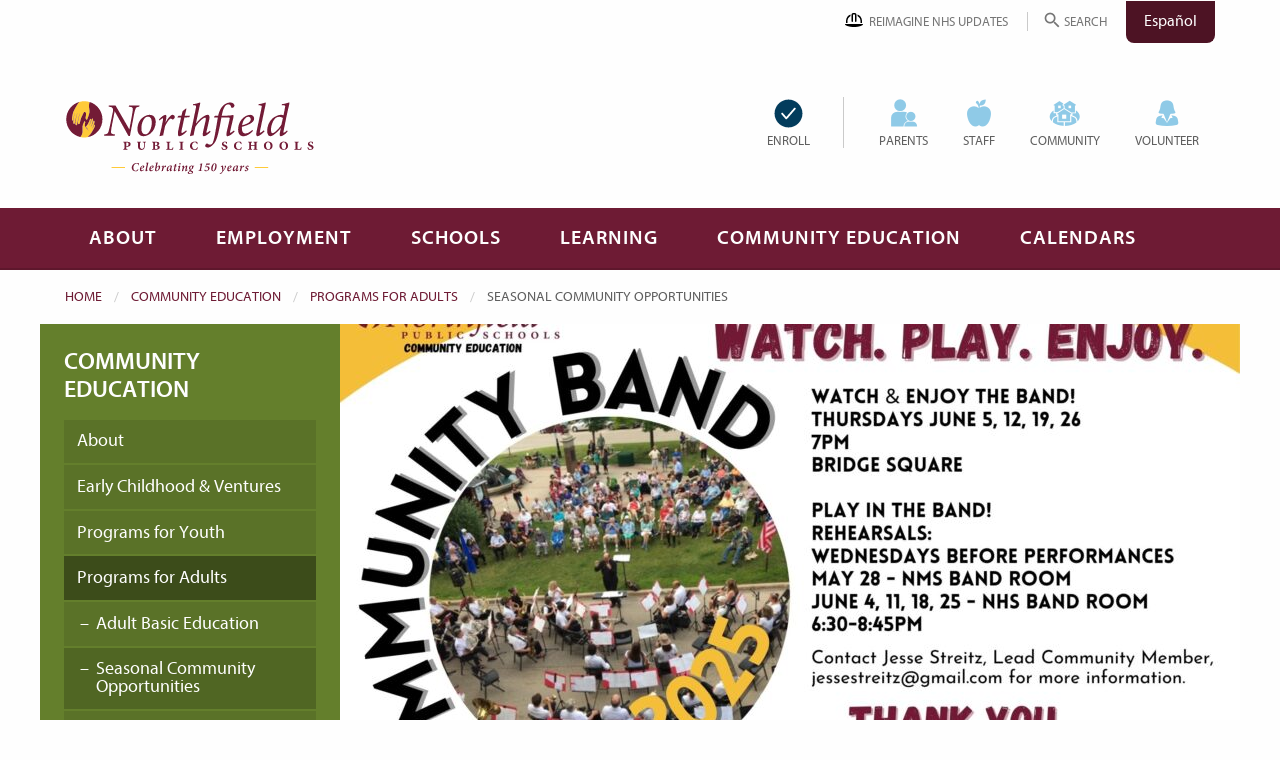

--- FILE ---
content_type: text/html; charset=UTF-8
request_url: https://northfieldschools.org/communityeducation/programs-for-adults/seasonal-community-opportunities/
body_size: 26093
content:
<!doctype html>
<html class="no-js" lang="en-US">
<head>
		<!-- Google Tag Manager -->
		<script>(function(w,d,s,l,i){w[l]=w[l]||[];w[l].push({'gtm.start':
		new Date().getTime(),event:'gtm.js'});var f=d.getElementsByTagName(s)[0],
		j=d.createElement(s),dl=l!='dataLayer'?'&l='+l:'';j.async=true;j.src=
		'https://www.googletagmanager.com/gtm.js?id='+i+dl;f.parentNode.insertBefore(j,f);
		})(window,document,'script','dataLayer','GTM-TGSNTWG');</script>
		<!-- End Google Tag Manager -->
	<meta charset="UTF-8" />
	<meta http-equiv="X-UA-Compatible" content="IE=edge" /><script type="text/javascript">(window.NREUM||(NREUM={})).init={ajax:{deny_list:["bam.nr-data.net"]},feature_flags:["soft_nav"]};(window.NREUM||(NREUM={})).loader_config={licenseKey:"4237a0c993",applicationID:"235468232",browserID:"235468642"};;/*! For license information please see nr-loader-rum-1.308.0.min.js.LICENSE.txt */
(()=>{var e,t,r={163:(e,t,r)=>{"use strict";r.d(t,{j:()=>E});var n=r(384),i=r(1741);var a=r(2555);r(860).K7.genericEvents;const s="experimental.resources",o="register",c=e=>{if(!e||"string"!=typeof e)return!1;try{document.createDocumentFragment().querySelector(e)}catch{return!1}return!0};var d=r(2614),u=r(944),l=r(8122);const f="[data-nr-mask]",g=e=>(0,l.a)(e,(()=>{const e={feature_flags:[],experimental:{allow_registered_children:!1,resources:!1},mask_selector:"*",block_selector:"[data-nr-block]",mask_input_options:{color:!1,date:!1,"datetime-local":!1,email:!1,month:!1,number:!1,range:!1,search:!1,tel:!1,text:!1,time:!1,url:!1,week:!1,textarea:!1,select:!1,password:!0}};return{ajax:{deny_list:void 0,block_internal:!0,enabled:!0,autoStart:!0},api:{get allow_registered_children(){return e.feature_flags.includes(o)||e.experimental.allow_registered_children},set allow_registered_children(t){e.experimental.allow_registered_children=t},duplicate_registered_data:!1},browser_consent_mode:{enabled:!1},distributed_tracing:{enabled:void 0,exclude_newrelic_header:void 0,cors_use_newrelic_header:void 0,cors_use_tracecontext_headers:void 0,allowed_origins:void 0},get feature_flags(){return e.feature_flags},set feature_flags(t){e.feature_flags=t},generic_events:{enabled:!0,autoStart:!0},harvest:{interval:30},jserrors:{enabled:!0,autoStart:!0},logging:{enabled:!0,autoStart:!0},metrics:{enabled:!0,autoStart:!0},obfuscate:void 0,page_action:{enabled:!0},page_view_event:{enabled:!0,autoStart:!0},page_view_timing:{enabled:!0,autoStart:!0},performance:{capture_marks:!1,capture_measures:!1,capture_detail:!0,resources:{get enabled(){return e.feature_flags.includes(s)||e.experimental.resources},set enabled(t){e.experimental.resources=t},asset_types:[],first_party_domains:[],ignore_newrelic:!0}},privacy:{cookies_enabled:!0},proxy:{assets:void 0,beacon:void 0},session:{expiresMs:d.wk,inactiveMs:d.BB},session_replay:{autoStart:!0,enabled:!1,preload:!1,sampling_rate:10,error_sampling_rate:100,collect_fonts:!1,inline_images:!1,fix_stylesheets:!0,mask_all_inputs:!0,get mask_text_selector(){return e.mask_selector},set mask_text_selector(t){c(t)?e.mask_selector="".concat(t,",").concat(f):""===t||null===t?e.mask_selector=f:(0,u.R)(5,t)},get block_class(){return"nr-block"},get ignore_class(){return"nr-ignore"},get mask_text_class(){return"nr-mask"},get block_selector(){return e.block_selector},set block_selector(t){c(t)?e.block_selector+=",".concat(t):""!==t&&(0,u.R)(6,t)},get mask_input_options(){return e.mask_input_options},set mask_input_options(t){t&&"object"==typeof t?e.mask_input_options={...t,password:!0}:(0,u.R)(7,t)}},session_trace:{enabled:!0,autoStart:!0},soft_navigations:{enabled:!0,autoStart:!0},spa:{enabled:!0,autoStart:!0},ssl:void 0,user_actions:{enabled:!0,elementAttributes:["id","className","tagName","type"]}}})());var p=r(6154),m=r(9324);let h=0;const v={buildEnv:m.F3,distMethod:m.Xs,version:m.xv,originTime:p.WN},b={consented:!1},y={appMetadata:{},get consented(){return this.session?.state?.consent||b.consented},set consented(e){b.consented=e},customTransaction:void 0,denyList:void 0,disabled:!1,harvester:void 0,isolatedBacklog:!1,isRecording:!1,loaderType:void 0,maxBytes:3e4,obfuscator:void 0,onerror:void 0,ptid:void 0,releaseIds:{},session:void 0,timeKeeper:void 0,registeredEntities:[],jsAttributesMetadata:{bytes:0},get harvestCount(){return++h}},_=e=>{const t=(0,l.a)(e,y),r=Object.keys(v).reduce((e,t)=>(e[t]={value:v[t],writable:!1,configurable:!0,enumerable:!0},e),{});return Object.defineProperties(t,r)};var w=r(5701);const x=e=>{const t=e.startsWith("http");e+="/",r.p=t?e:"https://"+e};var R=r(7836),k=r(3241);const A={accountID:void 0,trustKey:void 0,agentID:void 0,licenseKey:void 0,applicationID:void 0,xpid:void 0},S=e=>(0,l.a)(e,A),T=new Set;function E(e,t={},r,s){let{init:o,info:c,loader_config:d,runtime:u={},exposed:l=!0}=t;if(!c){const e=(0,n.pV)();o=e.init,c=e.info,d=e.loader_config}e.init=g(o||{}),e.loader_config=S(d||{}),c.jsAttributes??={},p.bv&&(c.jsAttributes.isWorker=!0),e.info=(0,a.D)(c);const f=e.init,m=[c.beacon,c.errorBeacon];T.has(e.agentIdentifier)||(f.proxy.assets&&(x(f.proxy.assets),m.push(f.proxy.assets)),f.proxy.beacon&&m.push(f.proxy.beacon),e.beacons=[...m],function(e){const t=(0,n.pV)();Object.getOwnPropertyNames(i.W.prototype).forEach(r=>{const n=i.W.prototype[r];if("function"!=typeof n||"constructor"===n)return;let a=t[r];e[r]&&!1!==e.exposed&&"micro-agent"!==e.runtime?.loaderType&&(t[r]=(...t)=>{const n=e[r](...t);return a?a(...t):n})})}(e),(0,n.US)("activatedFeatures",w.B)),u.denyList=[...f.ajax.deny_list||[],...f.ajax.block_internal?m:[]],u.ptid=e.agentIdentifier,u.loaderType=r,e.runtime=_(u),T.has(e.agentIdentifier)||(e.ee=R.ee.get(e.agentIdentifier),e.exposed=l,(0,k.W)({agentIdentifier:e.agentIdentifier,drained:!!w.B?.[e.agentIdentifier],type:"lifecycle",name:"initialize",feature:void 0,data:e.config})),T.add(e.agentIdentifier)}},384:(e,t,r)=>{"use strict";r.d(t,{NT:()=>s,US:()=>u,Zm:()=>o,bQ:()=>d,dV:()=>c,pV:()=>l});var n=r(6154),i=r(1863),a=r(1910);const s={beacon:"bam.nr-data.net",errorBeacon:"bam.nr-data.net"};function o(){return n.gm.NREUM||(n.gm.NREUM={}),void 0===n.gm.newrelic&&(n.gm.newrelic=n.gm.NREUM),n.gm.NREUM}function c(){let e=o();return e.o||(e.o={ST:n.gm.setTimeout,SI:n.gm.setImmediate||n.gm.setInterval,CT:n.gm.clearTimeout,XHR:n.gm.XMLHttpRequest,REQ:n.gm.Request,EV:n.gm.Event,PR:n.gm.Promise,MO:n.gm.MutationObserver,FETCH:n.gm.fetch,WS:n.gm.WebSocket},(0,a.i)(...Object.values(e.o))),e}function d(e,t){let r=o();r.initializedAgents??={},t.initializedAt={ms:(0,i.t)(),date:new Date},r.initializedAgents[e]=t}function u(e,t){o()[e]=t}function l(){return function(){let e=o();const t=e.info||{};e.info={beacon:s.beacon,errorBeacon:s.errorBeacon,...t}}(),function(){let e=o();const t=e.init||{};e.init={...t}}(),c(),function(){let e=o();const t=e.loader_config||{};e.loader_config={...t}}(),o()}},782:(e,t,r)=>{"use strict";r.d(t,{T:()=>n});const n=r(860).K7.pageViewTiming},860:(e,t,r)=>{"use strict";r.d(t,{$J:()=>u,K7:()=>c,P3:()=>d,XX:()=>i,Yy:()=>o,df:()=>a,qY:()=>n,v4:()=>s});const n="events",i="jserrors",a="browser/blobs",s="rum",o="browser/logs",c={ajax:"ajax",genericEvents:"generic_events",jserrors:i,logging:"logging",metrics:"metrics",pageAction:"page_action",pageViewEvent:"page_view_event",pageViewTiming:"page_view_timing",sessionReplay:"session_replay",sessionTrace:"session_trace",softNav:"soft_navigations",spa:"spa"},d={[c.pageViewEvent]:1,[c.pageViewTiming]:2,[c.metrics]:3,[c.jserrors]:4,[c.spa]:5,[c.ajax]:6,[c.sessionTrace]:7,[c.softNav]:8,[c.sessionReplay]:9,[c.logging]:10,[c.genericEvents]:11},u={[c.pageViewEvent]:s,[c.pageViewTiming]:n,[c.ajax]:n,[c.spa]:n,[c.softNav]:n,[c.metrics]:i,[c.jserrors]:i,[c.sessionTrace]:a,[c.sessionReplay]:a,[c.logging]:o,[c.genericEvents]:"ins"}},944:(e,t,r)=>{"use strict";r.d(t,{R:()=>i});var n=r(3241);function i(e,t){"function"==typeof console.debug&&(console.debug("New Relic Warning: https://github.com/newrelic/newrelic-browser-agent/blob/main/docs/warning-codes.md#".concat(e),t),(0,n.W)({agentIdentifier:null,drained:null,type:"data",name:"warn",feature:"warn",data:{code:e,secondary:t}}))}},1687:(e,t,r)=>{"use strict";r.d(t,{Ak:()=>d,Ze:()=>f,x3:()=>u});var n=r(3241),i=r(7836),a=r(3606),s=r(860),o=r(2646);const c={};function d(e,t){const r={staged:!1,priority:s.P3[t]||0};l(e),c[e].get(t)||c[e].set(t,r)}function u(e,t){e&&c[e]&&(c[e].get(t)&&c[e].delete(t),p(e,t,!1),c[e].size&&g(e))}function l(e){if(!e)throw new Error("agentIdentifier required");c[e]||(c[e]=new Map)}function f(e="",t="feature",r=!1){if(l(e),!e||!c[e].get(t)||r)return p(e,t);c[e].get(t).staged=!0,g(e)}function g(e){const t=Array.from(c[e]);t.every(([e,t])=>t.staged)&&(t.sort((e,t)=>e[1].priority-t[1].priority),t.forEach(([t])=>{c[e].delete(t),p(e,t)}))}function p(e,t,r=!0){const s=e?i.ee.get(e):i.ee,c=a.i.handlers;if(!s.aborted&&s.backlog&&c){if((0,n.W)({agentIdentifier:e,type:"lifecycle",name:"drain",feature:t}),r){const e=s.backlog[t],r=c[t];if(r){for(let t=0;e&&t<e.length;++t)m(e[t],r);Object.entries(r).forEach(([e,t])=>{Object.values(t||{}).forEach(t=>{t[0]?.on&&t[0]?.context()instanceof o.y&&t[0].on(e,t[1])})})}}s.isolatedBacklog||delete c[t],s.backlog[t]=null,s.emit("drain-"+t,[])}}function m(e,t){var r=e[1];Object.values(t[r]||{}).forEach(t=>{var r=e[0];if(t[0]===r){var n=t[1],i=e[3],a=e[2];n.apply(i,a)}})}},1738:(e,t,r)=>{"use strict";r.d(t,{U:()=>g,Y:()=>f});var n=r(3241),i=r(9908),a=r(1863),s=r(944),o=r(5701),c=r(3969),d=r(8362),u=r(860),l=r(4261);function f(e,t,r,a){const f=a||r;!f||f[e]&&f[e]!==d.d.prototype[e]||(f[e]=function(){(0,i.p)(c.xV,["API/"+e+"/called"],void 0,u.K7.metrics,r.ee),(0,n.W)({agentIdentifier:r.agentIdentifier,drained:!!o.B?.[r.agentIdentifier],type:"data",name:"api",feature:l.Pl+e,data:{}});try{return t.apply(this,arguments)}catch(e){(0,s.R)(23,e)}})}function g(e,t,r,n,s){const o=e.info;null===r?delete o.jsAttributes[t]:o.jsAttributes[t]=r,(s||null===r)&&(0,i.p)(l.Pl+n,[(0,a.t)(),t,r],void 0,"session",e.ee)}},1741:(e,t,r)=>{"use strict";r.d(t,{W:()=>a});var n=r(944),i=r(4261);class a{#e(e,...t){if(this[e]!==a.prototype[e])return this[e](...t);(0,n.R)(35,e)}addPageAction(e,t){return this.#e(i.hG,e,t)}register(e){return this.#e(i.eY,e)}recordCustomEvent(e,t){return this.#e(i.fF,e,t)}setPageViewName(e,t){return this.#e(i.Fw,e,t)}setCustomAttribute(e,t,r){return this.#e(i.cD,e,t,r)}noticeError(e,t){return this.#e(i.o5,e,t)}setUserId(e,t=!1){return this.#e(i.Dl,e,t)}setApplicationVersion(e){return this.#e(i.nb,e)}setErrorHandler(e){return this.#e(i.bt,e)}addRelease(e,t){return this.#e(i.k6,e,t)}log(e,t){return this.#e(i.$9,e,t)}start(){return this.#e(i.d3)}finished(e){return this.#e(i.BL,e)}recordReplay(){return this.#e(i.CH)}pauseReplay(){return this.#e(i.Tb)}addToTrace(e){return this.#e(i.U2,e)}setCurrentRouteName(e){return this.#e(i.PA,e)}interaction(e){return this.#e(i.dT,e)}wrapLogger(e,t,r){return this.#e(i.Wb,e,t,r)}measure(e,t){return this.#e(i.V1,e,t)}consent(e){return this.#e(i.Pv,e)}}},1863:(e,t,r)=>{"use strict";function n(){return Math.floor(performance.now())}r.d(t,{t:()=>n})},1910:(e,t,r)=>{"use strict";r.d(t,{i:()=>a});var n=r(944);const i=new Map;function a(...e){return e.every(e=>{if(i.has(e))return i.get(e);const t="function"==typeof e?e.toString():"",r=t.includes("[native code]"),a=t.includes("nrWrapper");return r||a||(0,n.R)(64,e?.name||t),i.set(e,r),r})}},2555:(e,t,r)=>{"use strict";r.d(t,{D:()=>o,f:()=>s});var n=r(384),i=r(8122);const a={beacon:n.NT.beacon,errorBeacon:n.NT.errorBeacon,licenseKey:void 0,applicationID:void 0,sa:void 0,queueTime:void 0,applicationTime:void 0,ttGuid:void 0,user:void 0,account:void 0,product:void 0,extra:void 0,jsAttributes:{},userAttributes:void 0,atts:void 0,transactionName:void 0,tNamePlain:void 0};function s(e){try{return!!e.licenseKey&&!!e.errorBeacon&&!!e.applicationID}catch(e){return!1}}const o=e=>(0,i.a)(e,a)},2614:(e,t,r)=>{"use strict";r.d(t,{BB:()=>s,H3:()=>n,g:()=>d,iL:()=>c,tS:()=>o,uh:()=>i,wk:()=>a});const n="NRBA",i="SESSION",a=144e5,s=18e5,o={STARTED:"session-started",PAUSE:"session-pause",RESET:"session-reset",RESUME:"session-resume",UPDATE:"session-update"},c={SAME_TAB:"same-tab",CROSS_TAB:"cross-tab"},d={OFF:0,FULL:1,ERROR:2}},2646:(e,t,r)=>{"use strict";r.d(t,{y:()=>n});class n{constructor(e){this.contextId=e}}},2843:(e,t,r)=>{"use strict";r.d(t,{G:()=>a,u:()=>i});var n=r(3878);function i(e,t=!1,r,i){(0,n.DD)("visibilitychange",function(){if(t)return void("hidden"===document.visibilityState&&e());e(document.visibilityState)},r,i)}function a(e,t,r){(0,n.sp)("pagehide",e,t,r)}},3241:(e,t,r)=>{"use strict";r.d(t,{W:()=>a});var n=r(6154);const i="newrelic";function a(e={}){try{n.gm.dispatchEvent(new CustomEvent(i,{detail:e}))}catch(e){}}},3606:(e,t,r)=>{"use strict";r.d(t,{i:()=>a});var n=r(9908);a.on=s;var i=a.handlers={};function a(e,t,r,a){s(a||n.d,i,e,t,r)}function s(e,t,r,i,a){a||(a="feature"),e||(e=n.d);var s=t[a]=t[a]||{};(s[r]=s[r]||[]).push([e,i])}},3878:(e,t,r)=>{"use strict";function n(e,t){return{capture:e,passive:!1,signal:t}}function i(e,t,r=!1,i){window.addEventListener(e,t,n(r,i))}function a(e,t,r=!1,i){document.addEventListener(e,t,n(r,i))}r.d(t,{DD:()=>a,jT:()=>n,sp:()=>i})},3969:(e,t,r)=>{"use strict";r.d(t,{TZ:()=>n,XG:()=>o,rs:()=>i,xV:()=>s,z_:()=>a});const n=r(860).K7.metrics,i="sm",a="cm",s="storeSupportabilityMetrics",o="storeEventMetrics"},4234:(e,t,r)=>{"use strict";r.d(t,{W:()=>a});var n=r(7836),i=r(1687);class a{constructor(e,t){this.agentIdentifier=e,this.ee=n.ee.get(e),this.featureName=t,this.blocked=!1}deregisterDrain(){(0,i.x3)(this.agentIdentifier,this.featureName)}}},4261:(e,t,r)=>{"use strict";r.d(t,{$9:()=>d,BL:()=>o,CH:()=>g,Dl:()=>_,Fw:()=>y,PA:()=>h,Pl:()=>n,Pv:()=>k,Tb:()=>l,U2:()=>a,V1:()=>R,Wb:()=>x,bt:()=>b,cD:()=>v,d3:()=>w,dT:()=>c,eY:()=>p,fF:()=>f,hG:()=>i,k6:()=>s,nb:()=>m,o5:()=>u});const n="api-",i="addPageAction",a="addToTrace",s="addRelease",o="finished",c="interaction",d="log",u="noticeError",l="pauseReplay",f="recordCustomEvent",g="recordReplay",p="register",m="setApplicationVersion",h="setCurrentRouteName",v="setCustomAttribute",b="setErrorHandler",y="setPageViewName",_="setUserId",w="start",x="wrapLogger",R="measure",k="consent"},5289:(e,t,r)=>{"use strict";r.d(t,{GG:()=>s,Qr:()=>c,sB:()=>o});var n=r(3878),i=r(6389);function a(){return"undefined"==typeof document||"complete"===document.readyState}function s(e,t){if(a())return e();const r=(0,i.J)(e),s=setInterval(()=>{a()&&(clearInterval(s),r())},500);(0,n.sp)("load",r,t)}function o(e){if(a())return e();(0,n.DD)("DOMContentLoaded",e)}function c(e){if(a())return e();(0,n.sp)("popstate",e)}},5607:(e,t,r)=>{"use strict";r.d(t,{W:()=>n});const n=(0,r(9566).bz)()},5701:(e,t,r)=>{"use strict";r.d(t,{B:()=>a,t:()=>s});var n=r(3241);const i=new Set,a={};function s(e,t){const r=t.agentIdentifier;a[r]??={},e&&"object"==typeof e&&(i.has(r)||(t.ee.emit("rumresp",[e]),a[r]=e,i.add(r),(0,n.W)({agentIdentifier:r,loaded:!0,drained:!0,type:"lifecycle",name:"load",feature:void 0,data:e})))}},6154:(e,t,r)=>{"use strict";r.d(t,{OF:()=>c,RI:()=>i,WN:()=>u,bv:()=>a,eN:()=>l,gm:()=>s,mw:()=>o,sb:()=>d});var n=r(1863);const i="undefined"!=typeof window&&!!window.document,a="undefined"!=typeof WorkerGlobalScope&&("undefined"!=typeof self&&self instanceof WorkerGlobalScope&&self.navigator instanceof WorkerNavigator||"undefined"!=typeof globalThis&&globalThis instanceof WorkerGlobalScope&&globalThis.navigator instanceof WorkerNavigator),s=i?window:"undefined"!=typeof WorkerGlobalScope&&("undefined"!=typeof self&&self instanceof WorkerGlobalScope&&self||"undefined"!=typeof globalThis&&globalThis instanceof WorkerGlobalScope&&globalThis),o=Boolean("hidden"===s?.document?.visibilityState),c=/iPad|iPhone|iPod/.test(s.navigator?.userAgent),d=c&&"undefined"==typeof SharedWorker,u=((()=>{const e=s.navigator?.userAgent?.match(/Firefox[/\s](\d+\.\d+)/);Array.isArray(e)&&e.length>=2&&e[1]})(),Date.now()-(0,n.t)()),l=()=>"undefined"!=typeof PerformanceNavigationTiming&&s?.performance?.getEntriesByType("navigation")?.[0]?.responseStart},6389:(e,t,r)=>{"use strict";function n(e,t=500,r={}){const n=r?.leading||!1;let i;return(...r)=>{n&&void 0===i&&(e.apply(this,r),i=setTimeout(()=>{i=clearTimeout(i)},t)),n||(clearTimeout(i),i=setTimeout(()=>{e.apply(this,r)},t))}}function i(e){let t=!1;return(...r)=>{t||(t=!0,e.apply(this,r))}}r.d(t,{J:()=>i,s:()=>n})},6630:(e,t,r)=>{"use strict";r.d(t,{T:()=>n});const n=r(860).K7.pageViewEvent},7699:(e,t,r)=>{"use strict";r.d(t,{It:()=>a,KC:()=>o,No:()=>i,qh:()=>s});var n=r(860);const i=16e3,a=1e6,s="SESSION_ERROR",o={[n.K7.logging]:!0,[n.K7.genericEvents]:!1,[n.K7.jserrors]:!1,[n.K7.ajax]:!1}},7836:(e,t,r)=>{"use strict";r.d(t,{P:()=>o,ee:()=>c});var n=r(384),i=r(8990),a=r(2646),s=r(5607);const o="nr@context:".concat(s.W),c=function e(t,r){var n={},s={},u={},l=!1;try{l=16===r.length&&d.initializedAgents?.[r]?.runtime.isolatedBacklog}catch(e){}var f={on:p,addEventListener:p,removeEventListener:function(e,t){var r=n[e];if(!r)return;for(var i=0;i<r.length;i++)r[i]===t&&r.splice(i,1)},emit:function(e,r,n,i,a){!1!==a&&(a=!0);if(c.aborted&&!i)return;t&&a&&t.emit(e,r,n);var o=g(n);m(e).forEach(e=>{e.apply(o,r)});var d=v()[s[e]];d&&d.push([f,e,r,o]);return o},get:h,listeners:m,context:g,buffer:function(e,t){const r=v();if(t=t||"feature",f.aborted)return;Object.entries(e||{}).forEach(([e,n])=>{s[n]=t,t in r||(r[t]=[])})},abort:function(){f._aborted=!0,Object.keys(f.backlog).forEach(e=>{delete f.backlog[e]})},isBuffering:function(e){return!!v()[s[e]]},debugId:r,backlog:l?{}:t&&"object"==typeof t.backlog?t.backlog:{},isolatedBacklog:l};return Object.defineProperty(f,"aborted",{get:()=>{let e=f._aborted||!1;return e||(t&&(e=t.aborted),e)}}),f;function g(e){return e&&e instanceof a.y?e:e?(0,i.I)(e,o,()=>new a.y(o)):new a.y(o)}function p(e,t){n[e]=m(e).concat(t)}function m(e){return n[e]||[]}function h(t){return u[t]=u[t]||e(f,t)}function v(){return f.backlog}}(void 0,"globalEE"),d=(0,n.Zm)();d.ee||(d.ee=c)},8122:(e,t,r)=>{"use strict";r.d(t,{a:()=>i});var n=r(944);function i(e,t){try{if(!e||"object"!=typeof e)return(0,n.R)(3);if(!t||"object"!=typeof t)return(0,n.R)(4);const r=Object.create(Object.getPrototypeOf(t),Object.getOwnPropertyDescriptors(t)),a=0===Object.keys(r).length?e:r;for(let s in a)if(void 0!==e[s])try{if(null===e[s]){r[s]=null;continue}Array.isArray(e[s])&&Array.isArray(t[s])?r[s]=Array.from(new Set([...e[s],...t[s]])):"object"==typeof e[s]&&"object"==typeof t[s]?r[s]=i(e[s],t[s]):r[s]=e[s]}catch(e){r[s]||(0,n.R)(1,e)}return r}catch(e){(0,n.R)(2,e)}}},8362:(e,t,r)=>{"use strict";r.d(t,{d:()=>a});var n=r(9566),i=r(1741);class a extends i.W{agentIdentifier=(0,n.LA)(16)}},8374:(e,t,r)=>{r.nc=(()=>{try{return document?.currentScript?.nonce}catch(e){}return""})()},8990:(e,t,r)=>{"use strict";r.d(t,{I:()=>i});var n=Object.prototype.hasOwnProperty;function i(e,t,r){if(n.call(e,t))return e[t];var i=r();if(Object.defineProperty&&Object.keys)try{return Object.defineProperty(e,t,{value:i,writable:!0,enumerable:!1}),i}catch(e){}return e[t]=i,i}},9324:(e,t,r)=>{"use strict";r.d(t,{F3:()=>i,Xs:()=>a,xv:()=>n});const n="1.308.0",i="PROD",a="CDN"},9566:(e,t,r)=>{"use strict";r.d(t,{LA:()=>o,bz:()=>s});var n=r(6154);const i="xxxxxxxx-xxxx-4xxx-yxxx-xxxxxxxxxxxx";function a(e,t){return e?15&e[t]:16*Math.random()|0}function s(){const e=n.gm?.crypto||n.gm?.msCrypto;let t,r=0;return e&&e.getRandomValues&&(t=e.getRandomValues(new Uint8Array(30))),i.split("").map(e=>"x"===e?a(t,r++).toString(16):"y"===e?(3&a()|8).toString(16):e).join("")}function o(e){const t=n.gm?.crypto||n.gm?.msCrypto;let r,i=0;t&&t.getRandomValues&&(r=t.getRandomValues(new Uint8Array(e)));const s=[];for(var o=0;o<e;o++)s.push(a(r,i++).toString(16));return s.join("")}},9908:(e,t,r)=>{"use strict";r.d(t,{d:()=>n,p:()=>i});var n=r(7836).ee.get("handle");function i(e,t,r,i,a){a?(a.buffer([e],i),a.emit(e,t,r)):(n.buffer([e],i),n.emit(e,t,r))}}},n={};function i(e){var t=n[e];if(void 0!==t)return t.exports;var a=n[e]={exports:{}};return r[e](a,a.exports,i),a.exports}i.m=r,i.d=(e,t)=>{for(var r in t)i.o(t,r)&&!i.o(e,r)&&Object.defineProperty(e,r,{enumerable:!0,get:t[r]})},i.f={},i.e=e=>Promise.all(Object.keys(i.f).reduce((t,r)=>(i.f[r](e,t),t),[])),i.u=e=>"nr-rum-1.308.0.min.js",i.o=(e,t)=>Object.prototype.hasOwnProperty.call(e,t),e={},t="NRBA-1.308.0.PROD:",i.l=(r,n,a,s)=>{if(e[r])e[r].push(n);else{var o,c;if(void 0!==a)for(var d=document.getElementsByTagName("script"),u=0;u<d.length;u++){var l=d[u];if(l.getAttribute("src")==r||l.getAttribute("data-webpack")==t+a){o=l;break}}if(!o){c=!0;var f={296:"sha512-+MIMDsOcckGXa1EdWHqFNv7P+JUkd5kQwCBr3KE6uCvnsBNUrdSt4a/3/L4j4TxtnaMNjHpza2/erNQbpacJQA=="};(o=document.createElement("script")).charset="utf-8",i.nc&&o.setAttribute("nonce",i.nc),o.setAttribute("data-webpack",t+a),o.src=r,0!==o.src.indexOf(window.location.origin+"/")&&(o.crossOrigin="anonymous"),f[s]&&(o.integrity=f[s])}e[r]=[n];var g=(t,n)=>{o.onerror=o.onload=null,clearTimeout(p);var i=e[r];if(delete e[r],o.parentNode&&o.parentNode.removeChild(o),i&&i.forEach(e=>e(n)),t)return t(n)},p=setTimeout(g.bind(null,void 0,{type:"timeout",target:o}),12e4);o.onerror=g.bind(null,o.onerror),o.onload=g.bind(null,o.onload),c&&document.head.appendChild(o)}},i.r=e=>{"undefined"!=typeof Symbol&&Symbol.toStringTag&&Object.defineProperty(e,Symbol.toStringTag,{value:"Module"}),Object.defineProperty(e,"__esModule",{value:!0})},i.p="https://js-agent.newrelic.com/",(()=>{var e={374:0,840:0};i.f.j=(t,r)=>{var n=i.o(e,t)?e[t]:void 0;if(0!==n)if(n)r.push(n[2]);else{var a=new Promise((r,i)=>n=e[t]=[r,i]);r.push(n[2]=a);var s=i.p+i.u(t),o=new Error;i.l(s,r=>{if(i.o(e,t)&&(0!==(n=e[t])&&(e[t]=void 0),n)){var a=r&&("load"===r.type?"missing":r.type),s=r&&r.target&&r.target.src;o.message="Loading chunk "+t+" failed: ("+a+": "+s+")",o.name="ChunkLoadError",o.type=a,o.request=s,n[1](o)}},"chunk-"+t,t)}};var t=(t,r)=>{var n,a,[s,o,c]=r,d=0;if(s.some(t=>0!==e[t])){for(n in o)i.o(o,n)&&(i.m[n]=o[n]);if(c)c(i)}for(t&&t(r);d<s.length;d++)a=s[d],i.o(e,a)&&e[a]&&e[a][0](),e[a]=0},r=self["webpackChunk:NRBA-1.308.0.PROD"]=self["webpackChunk:NRBA-1.308.0.PROD"]||[];r.forEach(t.bind(null,0)),r.push=t.bind(null,r.push.bind(r))})(),(()=>{"use strict";i(8374);var e=i(8362),t=i(860);const r=Object.values(t.K7);var n=i(163);var a=i(9908),s=i(1863),o=i(4261),c=i(1738);var d=i(1687),u=i(4234),l=i(5289),f=i(6154),g=i(944),p=i(384);const m=e=>f.RI&&!0===e?.privacy.cookies_enabled;function h(e){return!!(0,p.dV)().o.MO&&m(e)&&!0===e?.session_trace.enabled}var v=i(6389),b=i(7699);class y extends u.W{constructor(e,t){super(e.agentIdentifier,t),this.agentRef=e,this.abortHandler=void 0,this.featAggregate=void 0,this.loadedSuccessfully=void 0,this.onAggregateImported=new Promise(e=>{this.loadedSuccessfully=e}),this.deferred=Promise.resolve(),!1===e.init[this.featureName].autoStart?this.deferred=new Promise((t,r)=>{this.ee.on("manual-start-all",(0,v.J)(()=>{(0,d.Ak)(e.agentIdentifier,this.featureName),t()}))}):(0,d.Ak)(e.agentIdentifier,t)}importAggregator(e,t,r={}){if(this.featAggregate)return;const n=async()=>{let n;await this.deferred;try{if(m(e.init)){const{setupAgentSession:t}=await i.e(296).then(i.bind(i,3305));n=t(e)}}catch(e){(0,g.R)(20,e),this.ee.emit("internal-error",[e]),(0,a.p)(b.qh,[e],void 0,this.featureName,this.ee)}try{if(!this.#t(this.featureName,n,e.init))return(0,d.Ze)(this.agentIdentifier,this.featureName),void this.loadedSuccessfully(!1);const{Aggregate:i}=await t();this.featAggregate=new i(e,r),e.runtime.harvester.initializedAggregates.push(this.featAggregate),this.loadedSuccessfully(!0)}catch(e){(0,g.R)(34,e),this.abortHandler?.(),(0,d.Ze)(this.agentIdentifier,this.featureName,!0),this.loadedSuccessfully(!1),this.ee&&this.ee.abort()}};f.RI?(0,l.GG)(()=>n(),!0):n()}#t(e,r,n){if(this.blocked)return!1;switch(e){case t.K7.sessionReplay:return h(n)&&!!r;case t.K7.sessionTrace:return!!r;default:return!0}}}var _=i(6630),w=i(2614),x=i(3241);class R extends y{static featureName=_.T;constructor(e){var t;super(e,_.T),this.setupInspectionEvents(e.agentIdentifier),t=e,(0,c.Y)(o.Fw,function(e,r){"string"==typeof e&&("/"!==e.charAt(0)&&(e="/"+e),t.runtime.customTransaction=(r||"http://custom.transaction")+e,(0,a.p)(o.Pl+o.Fw,[(0,s.t)()],void 0,void 0,t.ee))},t),this.importAggregator(e,()=>i.e(296).then(i.bind(i,3943)))}setupInspectionEvents(e){const t=(t,r)=>{t&&(0,x.W)({agentIdentifier:e,timeStamp:t.timeStamp,loaded:"complete"===t.target.readyState,type:"window",name:r,data:t.target.location+""})};(0,l.sB)(e=>{t(e,"DOMContentLoaded")}),(0,l.GG)(e=>{t(e,"load")}),(0,l.Qr)(e=>{t(e,"navigate")}),this.ee.on(w.tS.UPDATE,(t,r)=>{(0,x.W)({agentIdentifier:e,type:"lifecycle",name:"session",data:r})})}}class k extends e.d{constructor(e){var t;(super(),f.gm)?(this.features={},(0,p.bQ)(this.agentIdentifier,this),this.desiredFeatures=new Set(e.features||[]),this.desiredFeatures.add(R),(0,n.j)(this,e,e.loaderType||"agent"),t=this,(0,c.Y)(o.cD,function(e,r,n=!1){if("string"==typeof e){if(["string","number","boolean"].includes(typeof r)||null===r)return(0,c.U)(t,e,r,o.cD,n);(0,g.R)(40,typeof r)}else(0,g.R)(39,typeof e)},t),function(e){(0,c.Y)(o.Dl,function(t,r=!1){if("string"!=typeof t&&null!==t)return void(0,g.R)(41,typeof t);const n=e.info.jsAttributes["enduser.id"];r&&null!=n&&n!==t?(0,a.p)(o.Pl+"setUserIdAndResetSession",[t],void 0,"session",e.ee):(0,c.U)(e,"enduser.id",t,o.Dl,!0)},e)}(this),function(e){(0,c.Y)(o.nb,function(t){if("string"==typeof t||null===t)return(0,c.U)(e,"application.version",t,o.nb,!1);(0,g.R)(42,typeof t)},e)}(this),function(e){(0,c.Y)(o.d3,function(){e.ee.emit("manual-start-all")},e)}(this),function(e){(0,c.Y)(o.Pv,function(t=!0){if("boolean"==typeof t){if((0,a.p)(o.Pl+o.Pv,[t],void 0,"session",e.ee),e.runtime.consented=t,t){const t=e.features.page_view_event;t.onAggregateImported.then(e=>{const r=t.featAggregate;e&&!r.sentRum&&r.sendRum()})}}else(0,g.R)(65,typeof t)},e)}(this),this.run()):(0,g.R)(21)}get config(){return{info:this.info,init:this.init,loader_config:this.loader_config,runtime:this.runtime}}get api(){return this}run(){try{const e=function(e){const t={};return r.forEach(r=>{t[r]=!!e[r]?.enabled}),t}(this.init),n=[...this.desiredFeatures];n.sort((e,r)=>t.P3[e.featureName]-t.P3[r.featureName]),n.forEach(r=>{if(!e[r.featureName]&&r.featureName!==t.K7.pageViewEvent)return;if(r.featureName===t.K7.spa)return void(0,g.R)(67);const n=function(e){switch(e){case t.K7.ajax:return[t.K7.jserrors];case t.K7.sessionTrace:return[t.K7.ajax,t.K7.pageViewEvent];case t.K7.sessionReplay:return[t.K7.sessionTrace];case t.K7.pageViewTiming:return[t.K7.pageViewEvent];default:return[]}}(r.featureName).filter(e=>!(e in this.features));n.length>0&&(0,g.R)(36,{targetFeature:r.featureName,missingDependencies:n}),this.features[r.featureName]=new r(this)})}catch(e){(0,g.R)(22,e);for(const e in this.features)this.features[e].abortHandler?.();const t=(0,p.Zm)();delete t.initializedAgents[this.agentIdentifier]?.features,delete this.sharedAggregator;return t.ee.get(this.agentIdentifier).abort(),!1}}}var A=i(2843),S=i(782);class T extends y{static featureName=S.T;constructor(e){super(e,S.T),f.RI&&((0,A.u)(()=>(0,a.p)("docHidden",[(0,s.t)()],void 0,S.T,this.ee),!0),(0,A.G)(()=>(0,a.p)("winPagehide",[(0,s.t)()],void 0,S.T,this.ee)),this.importAggregator(e,()=>i.e(296).then(i.bind(i,2117))))}}var E=i(3969);class I extends y{static featureName=E.TZ;constructor(e){super(e,E.TZ),f.RI&&document.addEventListener("securitypolicyviolation",e=>{(0,a.p)(E.xV,["Generic/CSPViolation/Detected"],void 0,this.featureName,this.ee)}),this.importAggregator(e,()=>i.e(296).then(i.bind(i,9623)))}}new k({features:[R,T,I],loaderType:"lite"})})()})();</script>
	<meta name="viewport" content="width=device-width, initial-scale=1.0" />
	<link rel="icon" type="image/png" href="/favicon.png" />
	<link rel="apple-touch-icon" href="/apple-touch-icon.png" />
	<title>Seasonal Community Opportunities – Northfield Public Schools</title>

<!-- The SEO Framework by Sybre Waaijer -->
<link rel="canonical" href="https://northfieldschools.org/communityeducation/programs-for-adults/seasonal-community-opportunities/" />
<meta property="og:type" content="website" />
<meta property="og:locale" content="en_US" />
<meta property="og:site_name" content="Northfield Public Schools" />
<meta property="og:title" content="Seasonal Community Opportunities – Northfield Public Schools" />
<meta property="og:url" content="https://northfieldschools.org/communityeducation/programs-for-adults/seasonal-community-opportunities/" />
<meta property="og:image" content="https://northfieldschools.org/wp-content/uploads/nps-og-logo.png" />
<meta name="twitter:card" content="summary_large_image" />
<meta name="twitter:title" content="Seasonal Community Opportunities – Northfield Public Schools" />
<meta name="twitter:image" content="https://northfieldschools.org/wp-content/uploads/nps-og-logo.png" />
<script type="application/ld+json">{"@context":"https://schema.org","@graph":[{"@type":"WebSite","@id":"https://northfieldschools.org/#/schema/WebSite","url":"https://northfieldschools.org/","name":"Northfield Public Schools","description":"Minnesota ISD #659","inLanguage":"en-US","potentialAction":{"@type":"SearchAction","target":{"@type":"EntryPoint","urlTemplate":"https://northfieldschools.org/search/{search_term_string}/"},"query-input":"required name=search_term_string"},"publisher":{"@type":"Organization","@id":"https://northfieldschools.org/#/schema/Organization","name":"Northfield Public Schools","url":"https://northfieldschools.org/"}},{"@type":"WebPage","@id":"https://northfieldschools.org/communityeducation/programs-for-adults/seasonal-community-opportunities/","url":"https://northfieldschools.org/communityeducation/programs-for-adults/seasonal-community-opportunities/","name":"Seasonal Community Opportunities – Northfield Public Schools","inLanguage":"en-US","isPartOf":{"@id":"https://northfieldschools.org/#/schema/WebSite"},"breadcrumb":{"@type":"BreadcrumbList","@id":"https://northfieldschools.org/#/schema/BreadcrumbList","itemListElement":[{"@type":"ListItem","position":1,"item":"https://northfieldschools.org/","name":"Northfield Public Schools"},{"@type":"ListItem","position":2,"item":"https://northfieldschools.org/communityeducation/","name":"Community Education"},{"@type":"ListItem","position":3,"item":"https://northfieldschools.org/communityeducation/programs-for-adults/","name":"Programs for Adults"},{"@type":"ListItem","position":4,"name":"Seasonal Community Opportunities"}]},"potentialAction":{"@type":"ReadAction","target":"https://northfieldschools.org/communityeducation/programs-for-adults/seasonal-community-opportunities/"}}]}</script>
<!-- / The SEO Framework by Sybre Waaijer | 4.49ms meta | 0.10ms boot -->

<link rel='dns-prefetch' href='//translate.google.com' />
<link rel='dns-prefetch' href='//www.google.com' />
<link rel="alternate" title="oEmbed (JSON)" type="application/json+oembed" href="https://northfieldschools.org/wp-json/oembed/1.0/embed?url=https%3A%2F%2Fnorthfieldschools.org%2Fcommunityeducation%2Fprograms-for-adults%2Fseasonal-community-opportunities%2F" />
<link rel="alternate" title="oEmbed (XML)" type="text/xml+oembed" href="https://northfieldschools.org/wp-json/oembed/1.0/embed?url=https%3A%2F%2Fnorthfieldschools.org%2Fcommunityeducation%2Fprograms-for-adults%2Fseasonal-community-opportunities%2F&#038;format=xml" />
<style id='wp-img-auto-sizes-contain-inline-css' type='text/css'>
img:is([sizes=auto i],[sizes^="auto," i]){contain-intrinsic-size:3000px 1500px}
/*# sourceURL=wp-img-auto-sizes-contain-inline-css */
</style>
<link rel='stylesheet' id='wp-block-library-css' href='https://northfieldschools.org/wp-includes/css/dist/block-library/style.min.css?ver=6.9' type='text/css' media='all' />
<style id='global-styles-inline-css' type='text/css'>
:root{--wp--preset--aspect-ratio--square: 1;--wp--preset--aspect-ratio--4-3: 4/3;--wp--preset--aspect-ratio--3-4: 3/4;--wp--preset--aspect-ratio--3-2: 3/2;--wp--preset--aspect-ratio--2-3: 2/3;--wp--preset--aspect-ratio--16-9: 16/9;--wp--preset--aspect-ratio--9-16: 9/16;--wp--preset--color--black: #000000;--wp--preset--color--cyan-bluish-gray: #abb8c3;--wp--preset--color--white: #ffffff;--wp--preset--color--pale-pink: #f78da7;--wp--preset--color--vivid-red: #cf2e2e;--wp--preset--color--luminous-vivid-orange: #ff6900;--wp--preset--color--luminous-vivid-amber: #fcb900;--wp--preset--color--light-green-cyan: #7bdcb5;--wp--preset--color--vivid-green-cyan: #00d084;--wp--preset--color--pale-cyan-blue: #8ed1fc;--wp--preset--color--vivid-cyan-blue: #0693e3;--wp--preset--color--vivid-purple: #9b51e0;--wp--preset--gradient--vivid-cyan-blue-to-vivid-purple: linear-gradient(135deg,rgb(6,147,227) 0%,rgb(155,81,224) 100%);--wp--preset--gradient--light-green-cyan-to-vivid-green-cyan: linear-gradient(135deg,rgb(122,220,180) 0%,rgb(0,208,130) 100%);--wp--preset--gradient--luminous-vivid-amber-to-luminous-vivid-orange: linear-gradient(135deg,rgb(252,185,0) 0%,rgb(255,105,0) 100%);--wp--preset--gradient--luminous-vivid-orange-to-vivid-red: linear-gradient(135deg,rgb(255,105,0) 0%,rgb(207,46,46) 100%);--wp--preset--gradient--very-light-gray-to-cyan-bluish-gray: linear-gradient(135deg,rgb(238,238,238) 0%,rgb(169,184,195) 100%);--wp--preset--gradient--cool-to-warm-spectrum: linear-gradient(135deg,rgb(74,234,220) 0%,rgb(151,120,209) 20%,rgb(207,42,186) 40%,rgb(238,44,130) 60%,rgb(251,105,98) 80%,rgb(254,248,76) 100%);--wp--preset--gradient--blush-light-purple: linear-gradient(135deg,rgb(255,206,236) 0%,rgb(152,150,240) 100%);--wp--preset--gradient--blush-bordeaux: linear-gradient(135deg,rgb(254,205,165) 0%,rgb(254,45,45) 50%,rgb(107,0,62) 100%);--wp--preset--gradient--luminous-dusk: linear-gradient(135deg,rgb(255,203,112) 0%,rgb(199,81,192) 50%,rgb(65,88,208) 100%);--wp--preset--gradient--pale-ocean: linear-gradient(135deg,rgb(255,245,203) 0%,rgb(182,227,212) 50%,rgb(51,167,181) 100%);--wp--preset--gradient--electric-grass: linear-gradient(135deg,rgb(202,248,128) 0%,rgb(113,206,126) 100%);--wp--preset--gradient--midnight: linear-gradient(135deg,rgb(2,3,129) 0%,rgb(40,116,252) 100%);--wp--preset--font-size--small: 13px;--wp--preset--font-size--medium: 20px;--wp--preset--font-size--large: 36px;--wp--preset--font-size--x-large: 42px;--wp--preset--spacing--20: 0.44rem;--wp--preset--spacing--30: 0.67rem;--wp--preset--spacing--40: 1rem;--wp--preset--spacing--50: 1.5rem;--wp--preset--spacing--60: 2.25rem;--wp--preset--spacing--70: 3.38rem;--wp--preset--spacing--80: 5.06rem;--wp--preset--shadow--natural: 6px 6px 9px rgba(0, 0, 0, 0.2);--wp--preset--shadow--deep: 12px 12px 50px rgba(0, 0, 0, 0.4);--wp--preset--shadow--sharp: 6px 6px 0px rgba(0, 0, 0, 0.2);--wp--preset--shadow--outlined: 6px 6px 0px -3px rgb(255, 255, 255), 6px 6px rgb(0, 0, 0);--wp--preset--shadow--crisp: 6px 6px 0px rgb(0, 0, 0);}:where(.is-layout-flex){gap: 0.5em;}:where(.is-layout-grid){gap: 0.5em;}body .is-layout-flex{display: flex;}.is-layout-flex{flex-wrap: wrap;align-items: center;}.is-layout-flex > :is(*, div){margin: 0;}body .is-layout-grid{display: grid;}.is-layout-grid > :is(*, div){margin: 0;}:where(.wp-block-columns.is-layout-flex){gap: 2em;}:where(.wp-block-columns.is-layout-grid){gap: 2em;}:where(.wp-block-post-template.is-layout-flex){gap: 1.25em;}:where(.wp-block-post-template.is-layout-grid){gap: 1.25em;}.has-black-color{color: var(--wp--preset--color--black) !important;}.has-cyan-bluish-gray-color{color: var(--wp--preset--color--cyan-bluish-gray) !important;}.has-white-color{color: var(--wp--preset--color--white) !important;}.has-pale-pink-color{color: var(--wp--preset--color--pale-pink) !important;}.has-vivid-red-color{color: var(--wp--preset--color--vivid-red) !important;}.has-luminous-vivid-orange-color{color: var(--wp--preset--color--luminous-vivid-orange) !important;}.has-luminous-vivid-amber-color{color: var(--wp--preset--color--luminous-vivid-amber) !important;}.has-light-green-cyan-color{color: var(--wp--preset--color--light-green-cyan) !important;}.has-vivid-green-cyan-color{color: var(--wp--preset--color--vivid-green-cyan) !important;}.has-pale-cyan-blue-color{color: var(--wp--preset--color--pale-cyan-blue) !important;}.has-vivid-cyan-blue-color{color: var(--wp--preset--color--vivid-cyan-blue) !important;}.has-vivid-purple-color{color: var(--wp--preset--color--vivid-purple) !important;}.has-black-background-color{background-color: var(--wp--preset--color--black) !important;}.has-cyan-bluish-gray-background-color{background-color: var(--wp--preset--color--cyan-bluish-gray) !important;}.has-white-background-color{background-color: var(--wp--preset--color--white) !important;}.has-pale-pink-background-color{background-color: var(--wp--preset--color--pale-pink) !important;}.has-vivid-red-background-color{background-color: var(--wp--preset--color--vivid-red) !important;}.has-luminous-vivid-orange-background-color{background-color: var(--wp--preset--color--luminous-vivid-orange) !important;}.has-luminous-vivid-amber-background-color{background-color: var(--wp--preset--color--luminous-vivid-amber) !important;}.has-light-green-cyan-background-color{background-color: var(--wp--preset--color--light-green-cyan) !important;}.has-vivid-green-cyan-background-color{background-color: var(--wp--preset--color--vivid-green-cyan) !important;}.has-pale-cyan-blue-background-color{background-color: var(--wp--preset--color--pale-cyan-blue) !important;}.has-vivid-cyan-blue-background-color{background-color: var(--wp--preset--color--vivid-cyan-blue) !important;}.has-vivid-purple-background-color{background-color: var(--wp--preset--color--vivid-purple) !important;}.has-black-border-color{border-color: var(--wp--preset--color--black) !important;}.has-cyan-bluish-gray-border-color{border-color: var(--wp--preset--color--cyan-bluish-gray) !important;}.has-white-border-color{border-color: var(--wp--preset--color--white) !important;}.has-pale-pink-border-color{border-color: var(--wp--preset--color--pale-pink) !important;}.has-vivid-red-border-color{border-color: var(--wp--preset--color--vivid-red) !important;}.has-luminous-vivid-orange-border-color{border-color: var(--wp--preset--color--luminous-vivid-orange) !important;}.has-luminous-vivid-amber-border-color{border-color: var(--wp--preset--color--luminous-vivid-amber) !important;}.has-light-green-cyan-border-color{border-color: var(--wp--preset--color--light-green-cyan) !important;}.has-vivid-green-cyan-border-color{border-color: var(--wp--preset--color--vivid-green-cyan) !important;}.has-pale-cyan-blue-border-color{border-color: var(--wp--preset--color--pale-cyan-blue) !important;}.has-vivid-cyan-blue-border-color{border-color: var(--wp--preset--color--vivid-cyan-blue) !important;}.has-vivid-purple-border-color{border-color: var(--wp--preset--color--vivid-purple) !important;}.has-vivid-cyan-blue-to-vivid-purple-gradient-background{background: var(--wp--preset--gradient--vivid-cyan-blue-to-vivid-purple) !important;}.has-light-green-cyan-to-vivid-green-cyan-gradient-background{background: var(--wp--preset--gradient--light-green-cyan-to-vivid-green-cyan) !important;}.has-luminous-vivid-amber-to-luminous-vivid-orange-gradient-background{background: var(--wp--preset--gradient--luminous-vivid-amber-to-luminous-vivid-orange) !important;}.has-luminous-vivid-orange-to-vivid-red-gradient-background{background: var(--wp--preset--gradient--luminous-vivid-orange-to-vivid-red) !important;}.has-very-light-gray-to-cyan-bluish-gray-gradient-background{background: var(--wp--preset--gradient--very-light-gray-to-cyan-bluish-gray) !important;}.has-cool-to-warm-spectrum-gradient-background{background: var(--wp--preset--gradient--cool-to-warm-spectrum) !important;}.has-blush-light-purple-gradient-background{background: var(--wp--preset--gradient--blush-light-purple) !important;}.has-blush-bordeaux-gradient-background{background: var(--wp--preset--gradient--blush-bordeaux) !important;}.has-luminous-dusk-gradient-background{background: var(--wp--preset--gradient--luminous-dusk) !important;}.has-pale-ocean-gradient-background{background: var(--wp--preset--gradient--pale-ocean) !important;}.has-electric-grass-gradient-background{background: var(--wp--preset--gradient--electric-grass) !important;}.has-midnight-gradient-background{background: var(--wp--preset--gradient--midnight) !important;}.has-small-font-size{font-size: var(--wp--preset--font-size--small) !important;}.has-medium-font-size{font-size: var(--wp--preset--font-size--medium) !important;}.has-large-font-size{font-size: var(--wp--preset--font-size--large) !important;}.has-x-large-font-size{font-size: var(--wp--preset--font-size--x-large) !important;}
/*# sourceURL=global-styles-inline-css */
</style>

<style id='classic-theme-styles-inline-css' type='text/css'>
/*! This file is auto-generated */
.wp-block-button__link{color:#fff;background-color:#32373c;border-radius:9999px;box-shadow:none;text-decoration:none;padding:calc(.667em + 2px) calc(1.333em + 2px);font-size:1.125em}.wp-block-file__button{background:#32373c;color:#fff;text-decoration:none}
/*# sourceURL=/wp-includes/css/classic-themes.min.css */
</style>
<link rel='stylesheet' id='nps-styles-css' href='https://northfieldschools.org/css/app.css?ver=1769280862' type='text/css' media='all' />
<script type="text/javascript" src="https://northfieldschools.org/wp-includes/js/jquery/jquery.min.js?ver=3.7.1" id="jquery-core-js"></script>
<script type="text/javascript" src="https://northfieldschools.org/wp-includes/js/jquery/jquery-migrate.min.js?ver=3.4.1" id="jquery-migrate-js"></script>
<script type="text/javascript" src="//translate.google.com/translate_a/element.js?cb=googleTranslateElementInit&amp;ver=6.9" id="google-translate-js"></script>
<link rel="https://api.w.org/" href="https://northfieldschools.org/wp-json/" /><link rel="alternate" title="JSON" type="application/json" href="https://northfieldschools.org/wp-json/wp/v2/pages/327" /><!-- Start Fluid Video Embeds Style Tag -->
<style type="text/css">
/* Fluid Video Embeds */
.fve-video-wrapper {
    position: relative;
    overflow: hidden;
    height: 0;
    background-color: transparent;
    padding-bottom: 56.25%;
    margin: 0.5em 0;
}
.fve-video-wrapper iframe,
.fve-video-wrapper object,
.fve-video-wrapper embed {
    position: absolute;
    display: block;
    top: 0;
    left: 0;
    width: 100%;
    height: 100%;
}
.fve-video-wrapper a.hyperlink-image {
    position: relative;
    display: none;
}
.fve-video-wrapper a.hyperlink-image img {
    position: relative;
    z-index: 2;
    width: 100%;
}
.fve-video-wrapper a.hyperlink-image .fve-play-button {
    position: absolute;
    left: 35%;
    top: 35%;
    right: 35%;
    bottom: 35%;
    z-index: 3;
    background-color: rgba(40, 40, 40, 0.75);
    background-size: 100% 100%;
    border-radius: 10px;
}
.fve-video-wrapper a.hyperlink-image:hover .fve-play-button {
    background-color: rgba(0, 0, 0, 0.85);
}
</style>
<!-- End Fluid Video Embeds Style Tag -->

			<meta name="facebook-domain-verification" content="2a0qwkyquje3tapy06w0hy9kg635cc" />
</head>
<body class="wp-singular page-template-default page page-id-327 page-child parent-pageid-323 wp-theme-nps" data-template="base.twig">
<!-- Google Tag Manager (noscript) -->
<noscript><iframe src="https://www.googletagmanager.com/ns.html?id=GTM-TGSNTWG"
height="0" width="0" style="display:none;visibility:hidden"></iframe></noscript>
<!-- End Google Tag Manager (noscript) -->
<a class="show-for-sr show-on-focus" href="#main-content">Skip to main content</a>
<a class="show-for-sr show-on-focus" href="#main-menu">Skip to navigation</a>
<div class="off-canvas spanish-alert position-top" id="offCanvas" data-off-canvas>
	<button class="close-button" aria-label="Close menu" type="button" data-close>
		<span aria-hidden="true">&times;</span>
	</button>
 	<div class="row">
 		<div class="columns large-12 panel">
 			<h1>Bienvenidos a Northfield Public Schools!</h1>
 			<p>Por favor, elija traducir el sitio al español o <a href="/about/espanol/">visite esta página</a> para obtener más recursos en español.</p>
 			<div id="google_translate_element"></div>
			<script type="text/javascript">
			function googleTranslateElementInit() {
			  new google.translate.TranslateElement({
			  	pageLanguage: 'en',
			  	includedLanguages: 'es',
			  	gaTrack: true, gaId: 'UA-21125810-1'}, 'google_translate_element');
			}
			</script>
 		</div><!-- .columns -->
 	</div><!-- .row -->
</div>
<div class="off-canvas-content" data-off-canvas-content>
<header class="page-header">
	<div class="row">
		<div class="large-12 columns">
			<div class="tab-language show-for-large">
				<a href="/reimagine/"><svg class="icon-hardhat" xmlns="http://www.w3.org/2000/svg" viewBox="0 0 576 512"><path d="M264 80l48 0c4.4 0 8 3.6 8 8l0 208c0 13.3 10.7 24 24 24s24-10.7 24-24l0-208c0-30.9-25.1-56-56-56l-48 0c-30.9 0-56 25.1-56 56l0 208c0 13.3 10.7 24 24 24s24-10.7 24-24l0-208c0-4.4 3.6-8 8-8zM559.4 384L16.6 384C7.4 384 0 391.4 0 400.6c0 4.7 2 9.2 5.8 11.9C27.5 428.4 111.8 480 288 480s260.5-51.6 282.2-67.5c3.8-2.8 5.8-7.2 5.8-11.9c0-9.2-7.4-16.6-16.6-16.6zM32 288l0 64 48 0 0-64c0-68.4 39-127.7 96-156.8l0-52.5C91.8 110.9 32 192.5 32 288zm464-2.2l0 66.2 48 0 0-64 0-2.4c-1-94.5-60.5-174.9-144-206.9l0 52.5c56.4 28.8 95.2 87.2 96 154.6z"/></svg><button class="updates" type="button" aria-label="NHS Updates">Reimagine NHS Updates</button></a>
				<div class="search-box">
					<script>
					(function() {
						var cx = '005796229432434085693:z2nbjlwhts4';
						var gcse = document.createElement('script');
						gcse.type = 'text/javascript';
						gcse.async = true;
						gcse.src = 'https://cse.google.com/cse.js?cx=' + cx;
						var s = document.getElementsByTagName('script')[0];
						s.parentNode.insertBefore(gcse, s);
					})();
					</script>
					<gcse:searchbox-only></gcse:searchbox-only>
					<button class="close-button close-search-box" aria-label="Close Search" type="button" data-close>
						<span aria-hidden="true">Close</span>
					</button>
				</div><!--.search-box-->
				<button class="search"><i class="icon icon-search" aria-hidden="true"></i>Search</button>
				<button type="button" aria-label="Toggle to see translate options" data-toggle="offCanvas" aria-pressed="false" onclick="handleBtnClick(event)" onKeyPress="handleBtnKeyPress(event)">Español</button>
			</div>
			<h1>Northfield Public Schools</h1>
							<a class="logo" href="/"><img src="/images/northfield-schools-logo-150.svg" alt="Northfield Public Schools District Home" /></a>
						<div class="top-bar-right">
				<nav aria-label="Utility Navigation" class="utility menu show-for-large">
	<ul class="menu" role="menubar">
		<li class="enrollment-button" role="menuitem">
							<a href="/about/enrollment/" class="button"><img src="/images/checkmark.svg" alt="icon-checkmark" width="31px" />Enroll</a>
					</li>
								
		<li class="" role="menuitem"><a href="/parents/"><i class="icon icon-parents" aria-hidden="true"></i>Parents</a></li>
		<li class="" role="menuitem"><a href="/staff/"><i class="icon icon-staff" aria-hidden="true"></i>Staff</a></li>
		<li class="" role="menuitem"><a href="/community/"><i class="icon icon-community" aria-hidden="true"></i>Community</a></li>
		<li role="menuitem"><a href="/about/volunteer/"><i class="icon icon-alumni" aria-hidden="true"></i>Volunteer</a></li>
	</ul>
</nav><!-- #utility -->
			</div><!-- .top-bar-right -->
		</div><!-- .columns -->
	</div><!-- .row -->
	
<div class="main-nav">
	<div class="row">
		<div class="large-12 columns">
			<nav id="main-navigation" aria-label="Main Navigation" class="main menu">
				<div class="title-bar" data-toggle="off-canvas-mobile" data-hide-for="large">
					<button class="menu-icon" type="button">Menu</button>
				</div>
				<ul role="menu" class="dropdown menu" data-responsive-menu="large-dropdown" data-click-open="false" id="main-menu">
					<li id="menu-item-24518" class="menu-item menu-item-type-post_type menu-item-object-page menu-item-has-children menu-item-24518"><a href="https://northfieldschools.org/about/">About</a>
<ul class="menu submenu">
	<li id="menu-item-24519" class="menu-item menu-item-type-post_type menu-item-object-page menu-item-24519"><a href="https://northfieldschools.org/about/departments/">Departments &#038; Services</a></li>
	<li id="menu-item-24521" class="menu-item menu-item-type-post_type menu-item-object-page menu-item-24521"><a href="https://northfieldschools.org/about/strategic-plan/">Strategic Plan</a></li>
	<li id="menu-item-28791" class="menu-item menu-item-type-post_type menu-item-object-page menu-item-28791"><a href="https://northfieldschools.org/about/district-committees/">District Committees</a></li>
	<li id="menu-item-24614" class="menu-item menu-item-type-post_type menu-item-object-page menu-item-24614"><a href="https://northfieldschools.org/about/school-board/">School Board</a></li>
	<li id="menu-item-24615" class="menu-item menu-item-type-post_type menu-item-object-page menu-item-24615"><a href="https://northfieldschools.org/about/charter-school-support/">Charter School Support</a></li>
	<li id="menu-item-24616" class="menu-item menu-item-type-post_type menu-item-object-page menu-item-24616"><a href="https://northfieldschools.org/about/handbooks/">Handbooks</a></li>
	<li id="menu-item-24636" class="menu-item menu-item-type-post_type menu-item-object-page menu-item-24636"><a href="https://northfieldschools.org/about/directory/">Staff Directory</a></li>
	<li id="menu-item-24637" class="menu-item menu-item-type-post_type menu-item-object-page menu-item-24637"><a href="https://northfieldschools.org/about/enrollment/">Enrollment</a></li>
	<li id="menu-item-24638" class="menu-item menu-item-type-post_type menu-item-object-page menu-item-24638"><a href="https://northfieldschools.org/about/transportation/">Transportation</a></li>
	<li id="menu-item-24640" class="menu-item menu-item-type-post_type menu-item-object-page menu-item-24640"><a href="https://northfieldschools.org/about/volunteer/">Volunteer</a></li>
	<li id="menu-item-50331" class="menu-item menu-item-type-post_type menu-item-object-page menu-item-50331"><a href="https://northfieldschools.org/parents/school-closings/">Weather Related Disruptions and School Closings</a></li>
</ul>
</li>
<li id="menu-item-24639" class="menu-item menu-item-type-post_type menu-item-object-page menu-item-24639"><a href="https://northfieldschools.org/employment/">Employment</a></li>
<li id="menu-item-24567" class="menu-item menu-item-type-post_type menu-item-object-page menu-item-has-children menu-item-24567"><a href="https://northfieldschools.org/schools/">Schools</a>
<ul class="menu submenu">
	<li id="menu-item-24629" class="menu-item menu-item-type-post_type menu-item-object-page menu-item-24629"><a href="https://northfieldschools.org/schools/area-learning-center/">Area Learning Center</a></li>
	<li id="menu-item-24542" class="menu-item menu-item-type-post_type menu-item-object-page menu-item-24542"><a href="https://northfieldschools.org/schools/bridgewater-elementary/">Bridgewater Elementary</a></li>
	<li id="menu-item-47787" class="menu-item menu-item-type-post_type menu-item-object-page menu-item-47787"><a href="https://northfieldschools.org/schools/community-education-center/">Community Education Center</a></li>
	<li id="menu-item-24543" class="menu-item menu-item-type-post_type menu-item-object-page menu-item-24543"><a href="https://northfieldschools.org/schools/greenvale-park-elementary/">Greenvale Park Elementary</a></li>
	<li id="menu-item-24576" class="menu-item menu-item-type-post_type menu-item-object-page menu-item-24576"><a href="https://northfieldschools.org/schools/northfield-high-school/">Northfield High School</a></li>
	<li id="menu-item-24572" class="menu-item menu-item-type-post_type menu-item-object-page menu-item-24572"><a href="https://northfieldschools.org/schools/northfield-middle-school/">Northfield Middle School</a></li>
	<li id="menu-item-41352" class="menu-item menu-item-type-post_type menu-item-object-page menu-item-41352"><a href="https://northfieldschools.org/schools/portage-online/">Big 9 Online Learning Program</a></li>
	<li id="menu-item-24568" class="menu-item menu-item-type-post_type menu-item-object-page menu-item-24568"><a href="https://northfieldschools.org/schools/spring-creek-elementary/">Spring Creek Elementary</a></li>
</ul>
</li>
<li id="menu-item-24580" class="menu-item menu-item-type-post_type menu-item-object-page menu-item-has-children menu-item-24580"><a href="https://northfieldschools.org/learning/">Learning</a>
<ul class="menu submenu">
	<li id="menu-item-24546" class="menu-item menu-item-type-post_type menu-item-object-page menu-item-24546"><a href="https://northfieldschools.org/learning/curriculum/">Curriculum</a></li>
	<li id="menu-item-24581" class="menu-item menu-item-type-post_type menu-item-object-page menu-item-24581"><a href="https://northfieldschools.org/learning/technology/">Technology</a></li>
	<li id="menu-item-24582" class="menu-item menu-item-type-post_type menu-item-object-page menu-item-24582"><a href="https://northfieldschools.org/learning/testing-assessment/">Testing &#038; Assessment</a></li>
	<li id="menu-item-24583" class="menu-item menu-item-type-post_type menu-item-object-page menu-item-24583"><a href="https://northfieldschools.org/learning/special-services/">Special Services</a></li>
	<li id="menu-item-24584" class="menu-item menu-item-type-post_type menu-item-object-page menu-item-24584"><a href="https://northfieldschools.org/learning/programs/">Programs</a></li>
</ul>
</li>
<li id="menu-item-24586" class="menu-item menu-item-type-post_type menu-item-object-page current-page-ancestor current-menu-ancestor current_page_ancestor menu-item-has-children menu-item-24586"><a href="https://northfieldschools.org/communityeducation/">Community Education</a>
<ul class="menu submenu">
	<li id="menu-item-24539" class="menu-item menu-item-type-post_type menu-item-object-page menu-item-24539"><a href="https://northfieldschools.org/communityeducation/about/">About</a></li>
	<li id="menu-item-24540" class="menu-item menu-item-type-post_type menu-item-object-page menu-item-24540"><a href="https://northfieldschools.org/communityeducation/early-childhood-school-age-care/">Early Childhood &#038; Ventures</a></li>
	<li id="menu-item-24587" class="menu-item menu-item-type-post_type menu-item-object-page menu-item-24587"><a href="https://northfieldschools.org/communityeducation/programs-for-youth/">Programs for Youth</a></li>
	<li id="menu-item-24588" class="menu-item menu-item-type-post_type menu-item-object-page current-page-ancestor current-menu-ancestor current-menu-parent current-page-parent current_page_parent current_page_ancestor menu-item-24588"><a href="https://northfieldschools.org/communityeducation/programs-for-adults/">Programs for Adults</a></li>
	<li id="menu-item-24589" class="menu-item menu-item-type-post_type menu-item-object-page menu-item-24589"><a href="https://northfieldschools.org/communityeducation/project-able/">Project ABLE</a></li>
	<li id="menu-item-24590" class="menu-item menu-item-type-post_type menu-item-object-page menu-item-24590"><a href="https://northfieldschools.org/communityeducation/advisory-council/">Advisory Council</a></li>
	<li id="menu-item-24644" class="menu-item menu-item-type-post_type menu-item-object-page menu-item-24644"><a href="https://northfieldschools.org/communityeducation/facility-use/">Facility Use</a></li>
</ul>
</li>
<li id="menu-item-24617" class="menu-item menu-item-type-post_type menu-item-object-page menu-item-24617"><a href="https://northfieldschools.org/calendars/">Calendars</a></li>

				</ul>
			</nav><!-- .main -->
		</div><!-- .columns -->
	</div><!-- .row -->
</div><!-- .main-nav -->

</header><!-- .page-header -->


<main class="main-body" id="main-content">
								
			<div class="row hide-for-small-only">
			<div class="large-12 columns">
				<nav aria-label="Breadcrumb">
					<ul class="breadcrumbs">
																					<li><a href="https://northfieldschools.org/">Home</a></li>
																												<li><a href="https://northfieldschools.org/communityeducation/">Community Education</a></li>
																												<li><a href="https://northfieldschools.org/communityeducation/programs-for-adults/">Programs for Adults</a></li>
																												<li><span class="show-for-sr">Current: </span> Seasonal Community Opportunities</li>
																		</ul>
				</nav>
			</div><!--.columns-->
		</div>
				<section class="row collapse">
		<aside class="content-sidebar sidebar column small-12 medium-4 large-3 medium-order-1 small-order-2">
			<nav class="nav-wrapper local-nav">
		<h2><a href="https://northfieldschools.org/communityeducation/" class="nav-section">Community Education</a></h2>
	
<ul class="vertical menu nested">
	<li class="menu-item menu-item-type-post_type menu-item-object-page menu-item-24539"><a href="https://northfieldschools.org/communityeducation/about/">About</a></li>

	<ul class="vertical menu nested">
		<li class="menu-item menu-item-type-post_type menu-item-object-page menu-item-24565"><a href="https://northfieldschools.org/communityeducation/early-childhood-school-age-care/ventures-childcare/">Ventures Childcare</a></li>
		<li class="menu-item menu-item-type-post_type menu-item-object-page menu-item-24566"><a href="https://northfieldschools.org/communityeducation/early-childhood-school-age-care/early-childhood-programs/">Early Childhood Programs</a></li>
	</ul>
	<li class="menu-item menu-item-type-post_type menu-item-object-page menu-item-has-children menu-item-24540"><a href="https://northfieldschools.org/communityeducation/early-childhood-school-age-care/">Early Childhood &#038; Ventures</a>
	<ul class="vertical menu nested">
		<li class="menu-item menu-item-type-post_type menu-item-object-page menu-item-24565"><a href="https://northfieldschools.org/communityeducation/early-childhood-school-age-care/ventures-childcare/">Ventures Childcare</a></li>
		<li class="menu-item menu-item-type-post_type menu-item-object-page menu-item-24566"><a href="https://northfieldschools.org/communityeducation/early-childhood-school-age-care/early-childhood-programs/">Early Childhood Programs</a></li>
	</ul>
</li>

	<ul class="vertical menu nested">
		<li class="menu-item menu-item-type-post_type menu-item-object-page menu-item-24534"><a href="https://northfieldschools.org/communityeducation/programs-for-youth/driver-education/">Driver’s Education</a></li>
		<li class="menu-item menu-item-type-post_type menu-item-object-page menu-item-24535"><a href="https://northfieldschools.org/communityeducation/programs-for-youth/middle-school-youth-center/">Middle School Youth Center</a></li>
	</ul>
	<li class="menu-item menu-item-type-post_type menu-item-object-page menu-item-has-children menu-item-24587"><a href="https://northfieldschools.org/communityeducation/programs-for-youth/">Programs for Youth</a>
	<ul class="vertical menu nested">
		<li class="menu-item menu-item-type-post_type menu-item-object-page menu-item-24534"><a href="https://northfieldschools.org/communityeducation/programs-for-youth/driver-education/">Driver’s Education</a></li>
		<li class="menu-item menu-item-type-post_type menu-item-object-page menu-item-24535"><a href="https://northfieldschools.org/communityeducation/programs-for-youth/middle-school-youth-center/">Middle School Youth Center</a></li>
	</ul>
</li>

	<ul class="vertical menu nested">
		<li class="menu-item menu-item-type-post_type menu-item-object-page menu-item-24524"><a href="https://northfieldschools.org/communityeducation/programs-for-adults/adult-basic-education/">Adult Basic Education</a></li>
		<li class="menu-item menu-item-type-post_type menu-item-object-page current-menu-item page_item page-item-327 current_page_item menu-item-24525"><a href="https://northfieldschools.org/communityeducation/programs-for-adults/seasonal-community-opportunities/" aria-current="page">Seasonal Community Opportunities</a></li>
	</ul>
	<li class="menu-item menu-item-type-post_type menu-item-object-page current-page-ancestor current-menu-ancestor current-menu-parent current-page-parent current_page_parent current_page_ancestor menu-item-has-children menu-item-24588"><a href="https://northfieldschools.org/communityeducation/programs-for-adults/">Programs for Adults</a>
	<ul class="vertical menu nested">
		<li class="menu-item menu-item-type-post_type menu-item-object-page menu-item-24524"><a href="https://northfieldschools.org/communityeducation/programs-for-adults/adult-basic-education/">Adult Basic Education</a></li>
		<li class="menu-item menu-item-type-post_type menu-item-object-page current-menu-item page_item page-item-327 current_page_item menu-item-24525"><a href="https://northfieldschools.org/communityeducation/programs-for-adults/seasonal-community-opportunities/" aria-current="page">Seasonal Community Opportunities</a></li>
	</ul>
</li>
	<li class="menu-item menu-item-type-post_type menu-item-object-page menu-item-24589"><a href="https://northfieldschools.org/communityeducation/project-able/">Project ABLE</a></li>
	<li class="menu-item menu-item-type-post_type menu-item-object-page menu-item-24590"><a href="https://northfieldschools.org/communityeducation/advisory-council/">Advisory Council</a></li>
	<li class="menu-item menu-item-type-post_type menu-item-object-page menu-item-24644"><a href="https://northfieldschools.org/communityeducation/facility-use/">Facility Use</a></li>
</ul>

</nav> <!--.local-nav-->
			<div class="contact-block">
	<i class="icon icon-map" aria-hidden="true"></i>
						<h3>Community Education</h3>
							<address>
				700 Lincoln Parkway<br />
Northfield, MN 55057
			</address>
							<p class="phone"><strong>Phone:</strong> 507.664.3649</p>
									<p class="phone"><strong>Fax: </strong> 507.664.3651</p>
								<p class="principal">
			<strong>Erin Bailey</strong>, Director 			<br /><a href="mailto:EBailey@northfieldschools.org">Email the Director</a>		</p>
					<a class="button" href="/about/directory/?loc=&pos=Community+Services">Staff Directory</a>
							<p class="social">
												<a href="https://www.facebook.com/Northfield-Public-Schools-Community-Services-119006681512368/" aria-label="Facebook"><i class="icon icon-facebook" aria-hidden="true"></i></a>			</p>
			</div><!--.contact-block-->
			
<div class="events-block">
	<div class="calendar-feed calendars hide-for-small-only">
			</div>
</div><!--.events-block-->

		</aside> <!--.column-->
		<div class="subpage-body content-panels column small-12 medium-8 large-9 medium-order-2 small-order-1">
				<div class="panel panel-slideshow slideshow">
					<div class="orbit">
			<figure class="orbit-figure">
				<picture>
					<!--[if IE 9]><video style="display: none;"><![endif]-->
					<source srcset="https://northfieldschools.org/wp-content/uploads/Community-Band-1-900x500.jpg" media="(min-width: 768px)">
					<source srcset="https://northfieldschools.org/wp-content/uploads/Community-Band-1-767x425.jpg" media="(max-width: 767px)">
					<!--[if IE 9]></video><![endif]-->
					<img src="https://northfieldschools.org/wp-content/uploads/Community-Band-1-900x500.jpg" srcset="https://northfieldschools.org/wp-content/uploads/Community-Band-1-900x500.jpg" alt="" />
				</picture>
							</figure><!--.orbit-figure-->
		</div>
			</div> <!--.panel-slideshow-->
	
<section class="panel panel-accordions gray">
			<div class="row">
			<div class="column small-12 medium-12">
				<h2>Northfield Community Band</h2>
			</div><!-- .column -->
		</div><!-- .row -->
				<div class="post-content">
			<div class="row">
				<div class="column small-12 medium-12">
					<h4>Thank you to our community partners who make community band possible:</h4>
<ul>
<li>Rotary Club of Northfield</li>
<li>Community Resource Bank</li>
<li>Merchant&#8217;s Bank</li>
</ul>
<p>The Northfield Community Band presents a free concert series in downtown Northfield every June. The series consists of four Thursday evening concerts performed on Bridge Square. The band is comprised of high school and adult instrumentalists, willing to share their talents.<strong> </strong></p>
<p><strong>Performance dates for 2025 are:</strong></p>
<p>Thursdays, June 5, 12, 19, 26 at 7pm at Bridge Square</p>
<p><strong>Practice dates for 2025 are:</strong></p>
<p>Wednesday, May 26, 6:30-8:45pm in the Northfield Middle School Band Room</p>
<p>Wednesdays June 4, 11, 25, 6:30-8:45pm pm in the  Northfield High School Band Room</p>
<p>Contact Lead Community Band Member Jesse Streitz with questions: <span class="OYPEnA text-decoration-none text-strikethrough-none">jessestreitz@gmail.com</span></p>
<p>&nbsp;</p>

				</div><!-- .column -->
			</div><!-- .row -->
		</div> <!--.post-content-->
				<div class="row">
			<div class="column small-12 medium-12">
				<ul class="accordion" data-accordion data-deep-link="true" data-deep-link-smudge="true" data-allow-all-closed="true">
									<li class="accordion-item" data-accordion-item aria-selected="false">
						<a href="#" class="accordion-title">Community Band Supporters</a>
						<div class="accordion-content" data-tab-content tabindex="0" id="" >
							<p>&nbsp;</p>
<p><img loading="lazy" decoding="async" class="alignnone size-full wp-image-56446" src="https://northfieldschools.org/wp-content/uploads/download-2.png" alt="" width="466" height="108" srcset="https://northfieldschools.org/wp-content/uploads/download-2.png 466w, https://northfieldschools.org/wp-content/uploads/download-2-375x87.png 375w" sizes="auto, (max-width: 466px) 100vw, 466px" /><img loading="lazy" decoding="async" class="alignnone wp-image-51883 size-nps-small" src="https://northfieldschools.org/wp-content/uploads/Northfield-Rotary-Logo-2-375x118.png" alt="" width="375" height="118" srcset="https://northfieldschools.org/wp-content/uploads/Northfield-Rotary-Logo-2-375x118.png 375w, https://northfieldschools.org/wp-content/uploads/Northfield-Rotary-Logo-2-767x241.png 767w, https://northfieldschools.org/wp-content/uploads/Northfield-Rotary-Logo-2-768x242.png 768w, https://northfieldschools.org/wp-content/uploads/Northfield-Rotary-Logo-2.png 801w" sizes="auto, (max-width: 375px) 100vw, 375px" /><img loading="lazy" decoding="async" class="alignnone wp-image-51314 size-nps-small" style="font-size: 16px;" src="https://northfieldschools.org/wp-content/uploads/CRB-Logo-02-Combination-Full-Color-RGB-1-375x188.jpg" alt="" width="375" height="188" srcset="https://northfieldschools.org/wp-content/uploads/CRB-Logo-02-Combination-Full-Color-RGB-1-375x188.jpg 375w, https://northfieldschools.org/wp-content/uploads/CRB-Logo-02-Combination-Full-Color-RGB-1-767x384.jpg 767w, https://northfieldschools.org/wp-content/uploads/CRB-Logo-02-Combination-Full-Color-RGB-1-900x450.jpg 900w, https://northfieldschools.org/wp-content/uploads/CRB-Logo-02-Combination-Full-Color-RGB-1-768x384.jpg 768w, https://northfieldschools.org/wp-content/uploads/CRB-Logo-02-Combination-Full-Color-RGB-1-1536x768.jpg 1536w, https://northfieldschools.org/wp-content/uploads/CRB-Logo-02-Combination-Full-Color-RGB-1-2048x1024.jpg 2048w" sizes="auto, (max-width: 375px) 100vw, 375px" /></p>

						</div> <!--.accordion-content-->
					</li> <!--.accordion-item-->
								</ul> <!--.accordion-->
			</div><!-- .column -->
		</div><!-- .row -->
	</section> <!--.panel-accordions-->
					</div> <!--.column-->
	</section> <!--.row-->
	</main><!--.main-body-->

<footer class="body-footer">
	<div class="row">
		<div class="columns large-6 medium-8 small-12 address">
			<i class="icon icon-map orange" aria-hidden="true"></i>
			<h2>Northfield Public Schools, <br />ISD #659</h2>
			<address>201 Orchard Street South, Northfield, MN 55057<br />p 507.663.0600 / f 507.663.0611<br /><a class="button" href="/schools/">Our Schools</a></address>
		</div><!--.columns-->
		<nav class="columns quicklinks large-2 large-offset-1 medium-3 small-12">
	<h2>Quick Links</h2>
	<ul role="menubar">
					<li class="nav-main-item  menu-item menu-item-type-post_type menu-item-object-page menu-item-44422" role="menuitem"><a class="nav-main-link" href="https://northfieldschools.org/accessibility-form/">Accessibility Form</a></li>
					<li class="nav-main-item  menu-item menu-item-type-post_type menu-item-object-page menu-item-51" role="menuitem"><a class="nav-main-link" href="https://northfieldschools.org/contact/">Contact</a></li>
					<li class="nav-main-item  menu-item menu-item-type-post_type menu-item-object-page menu-item-53" role="menuitem"><a class="nav-main-link" href="https://northfieldschools.org/employment/">Employment</a></li>
					<li class="nav-main-item  menu-item menu-item-type-post_type menu-item-object-page menu-item-50" role="menuitem"><a class="nav-main-link" href="https://northfieldschools.org/news/">News</a></li>
					<li class="nav-main-item  menu-item menu-item-type-post_type menu-item-object-page menu-item-30578" role="menuitem"><a class="nav-main-link" href="https://northfieldschools.org/parents/report-an-absence/">Report an Absence</a></li>
					<li class="nav-main-item  menu-item menu-item-type-post_type menu-item-object-page menu-item-52" role="menuitem"><a class="nav-main-link" href="https://northfieldschools.org/about/directory/">Staff Directory</a></li>
					<li class="nav-main-item  menu-item menu-item-type-post_type menu-item-object-page menu-item-49" role="menuitem"><a class="nav-main-link" href="https://northfieldschools.org/privacy/">Privacy Policy</a></li>
			</ul>
</nav><!--.columns-->
		<div class="columns large-3 medium-12 buttons">
			<a class="button" href="/sitemap/">Site Map</a>
			<button class="button toTop" onclick="NPS_Global.focusLogo">Back to Top</button>
		</div><!--.columns-->
	</div><!--.row-->
	<div class="row">
		<div class="large-12 medium-12 columns">
			<a class="facebook-icon" aria-label="Link to Facebook" href="https://www.facebook.com/NorthfieldPublicSchools"><i class="icon icon-facebook icon-sm" aria-hidden="true"></i></a>
			<a class="instagram-icon" aria-label="Link to Instagram" href="https://www.instagram.com/northfieldpublicschools"><i class="icon icon-instagram icon-sm" aria-hidden="true"></i></a>
		</div>
	</div>
	<div class="row">
		<div class="large-12 medium-12 columns">
			<p>&copy; 2026 Northfield Public Schools. All Rights Reserved.</p>
		</div><!--.columns-->
	</div><!--.row-->
</footer><!--.body-footer-->
</div> <!--.off-canvas-content-->
<div class="off-canvas position-right" id="off-canvas-mobile" data-off-canvas>
	<nav class="mobile-nav">
		<div class="mobile-nav-title">Northfield Public Schools</div>
		<ul class="vertical menu accordion-menu" role="menubar" data-accordion-menu data-submenu-toggle="true">
			<li class="menu-item menu-item-type-post_type menu-item-object-page menu-item-home menu-item-24517"><a href="https://northfieldschools.org/">Home</a></li>
<li class="menu-item menu-item-type-custom menu-item-object-custom menu-item-26630"><a href="https://cse.google.com/cse?q=&#038;sa.x=11&#038;sa.y=11&#038;cx=005796229432434085693%3Az2nbjlwhts4&#038;ie=UTF-8#gsc.tab=0">Search</a></li>
<li class="menu-item menu-item-type-post_type menu-item-object-page menu-item-has-children menu-item-24518"><a href="https://northfieldschools.org/about/">About</a>
<ul class="vertical menu nested">
	<li class="menu-item menu-item-type-post_type menu-item-object-page menu-item-has-children menu-item-24519"><a href="https://northfieldschools.org/about/departments/">Departments &#038; Services</a>
	<ul class="vertical menu nested">
		<li class="menu-item menu-item-type-post_type menu-item-object-page menu-item-24520"><a href="https://northfieldschools.org/about/departments/buildings-grounds/">Buildings &#038; Grounds</a></li>
		<li class="menu-item menu-item-type-post_type menu-item-object-page menu-item-24593"><a href="https://northfieldschools.org/about/departments/child-nutrition-services/">Child Nutrition Services</a></li>
		<li class="menu-item menu-item-type-post_type menu-item-object-page menu-item-24594"><a href="https://northfieldschools.org/about/departments/cultural-liaison/">Cultural Liaison</a></li>
		<li class="menu-item menu-item-type-post_type menu-item-object-page menu-item-24595"><a href="https://northfieldschools.org/about/departments/finance/">Finance</a></li>
		<li class="menu-item menu-item-type-post_type menu-item-object-page menu-item-24596"><a href="https://northfieldschools.org/about/departments/health-services/">Health Services</a></li>
		<li class="menu-item menu-item-type-post_type menu-item-object-page menu-item-24645"><a href="https://northfieldschools.org/about/departments/human-resources/">Human Resources</a></li>
		<li class="menu-item menu-item-type-post_type menu-item-object-page menu-item-24646"><a href="https://northfieldschools.org/about/departments/special-services/">Special Services</a></li>
		<li class="menu-item menu-item-type-post_type menu-item-object-page menu-item-24647"><a href="https://northfieldschools.org/about/departments/teaching-learning/">Instructional Services</a></li>
		<li class="menu-item menu-item-type-post_type menu-item-object-page menu-item-24648"><a href="https://northfieldschools.org/about/departments/technology-services/">Technology Services</a></li>
	</ul>
</li>
	<li class="menu-item menu-item-type-post_type menu-item-object-page menu-item-24521"><a href="https://northfieldschools.org/about/strategic-plan/">Strategic Plan</a></li>
	<li class="menu-item menu-item-type-post_type menu-item-object-page menu-item-28791"><a href="https://northfieldschools.org/about/district-committees/">District Committees</a></li>
	<li class="menu-item menu-item-type-post_type menu-item-object-page menu-item-has-children menu-item-24614"><a href="https://northfieldschools.org/about/school-board/">School Board</a>
	<ul class="vertical menu nested">
		<li class="menu-item menu-item-type-post_type menu-item-object-page menu-item-24536"><a href="https://northfieldschools.org/about/school-board/members/">Members | Elections</a></li>
		<li class="menu-item menu-item-type-post_type menu-item-object-page menu-item-24537"><a href="https://northfieldschools.org/about/school-board/policies/">Policies</a></li>
		<li class="menu-item menu-item-type-post_type menu-item-object-page menu-item-24538"><a href="https://northfieldschools.org/about/school-board/meetings/">School Board Meetings</a></li>
	</ul>
</li>
	<li class="menu-item menu-item-type-post_type menu-item-object-page menu-item-has-children menu-item-24615"><a href="https://northfieldschools.org/about/charter-school-support/">Charter School Support</a>
	<ul class="vertical menu nested">
		<li class="menu-item menu-item-type-post_type menu-item-object-page menu-item-24530"><a href="https://northfieldschools.org/about/charter-school-support/authorization/">Authorization</a></li>
		<li class="menu-item menu-item-type-post_type menu-item-object-page menu-item-24531"><a href="https://northfieldschools.org/about/charter-school-support/best-practices-collaboration/">Best Practices &#038; Collaboration</a></li>
		<li class="menu-item menu-item-type-post_type menu-item-object-page menu-item-24532"><a href="https://northfieldschools.org/about/charter-school-support/policies-documents-forms/">Policies, Forms, Documents &#038; Reports</a></li>
	</ul>
</li>
	<li class="menu-item menu-item-type-post_type menu-item-object-page menu-item-24616"><a href="https://northfieldschools.org/about/handbooks/">Handbooks</a></li>
	<li class="menu-item menu-item-type-post_type menu-item-object-page menu-item-24636"><a href="https://northfieldschools.org/about/directory/">Staff Directory</a></li>
	<li class="menu-item menu-item-type-post_type menu-item-object-page menu-item-24637"><a href="https://northfieldschools.org/about/enrollment/">Enrollment</a></li>
	<li class="menu-item menu-item-type-post_type menu-item-object-page menu-item-24638"><a href="https://northfieldschools.org/about/transportation/">Transportation</a></li>
	<li class="menu-item menu-item-type-post_type menu-item-object-page menu-item-24640"><a href="https://northfieldschools.org/about/volunteer/">Volunteer</a></li>
	<li class="menu-item menu-item-type-post_type menu-item-object-page menu-item-50331"><a href="https://northfieldschools.org/parents/school-closings/">Weather Related Disruptions and School Closings</a></li>
</ul>
</li>
<li class="menu-item menu-item-type-post_type menu-item-object-page menu-item-24639"><a href="https://northfieldschools.org/employment/">Employment</a></li>
<li class="menu-item menu-item-type-post_type menu-item-object-page menu-item-has-children menu-item-24567"><a href="https://northfieldschools.org/schools/">Schools</a>
<ul class="vertical menu nested">
	<li class="menu-item menu-item-type-post_type menu-item-object-page menu-item-has-children menu-item-24629"><a href="https://northfieldschools.org/schools/area-learning-center/">Area Learning Center</a>
	<ul class="vertical menu nested">
		<li class="menu-item menu-item-type-post_type menu-item-object-page menu-item-24553"><a href="https://northfieldschools.org/schools/area-learning-center/student-and-family-support/">Student and Family Support</a></li>
		<li class="menu-item menu-item-type-post_type menu-item-object-page menu-item-24554"><a href="https://northfieldschools.org/schools/area-learning-center/learning/">Learning</a></li>
		<li class="menu-item menu-item-type-post_type menu-item-object-page menu-item-24597"><a href="https://northfieldschools.org/schools/area-learning-center/daily-schedule/">Daily Schedule</a></li>
		<li class="menu-item menu-item-type-post_type menu-item-object-page menu-item-24598"><a href="https://northfieldschools.org/schools/area-learning-center/eligibility-and-enrollment/">Eligibility and Enrollment</a></li>
	</ul>
</li>
	<li class="menu-item menu-item-type-post_type menu-item-object-page menu-item-has-children menu-item-24542"><a href="https://northfieldschools.org/schools/bridgewater-elementary/">Bridgewater Elementary</a>
	<ul class="vertical menu nested">
		<li class="menu-item menu-item-type-post_type menu-item-object-page menu-item-47783"><a href="https://northfieldschools.org/schools/community-school/">Community School</a></li>
		<li class="menu-item menu-item-type-post_type menu-item-object-page menu-item-24555"><a href="https://northfieldschools.org/schools/bridgewater-elementary/student-expectations/">Student Expectations</a></li>
		<li class="menu-item menu-item-type-post_type menu-item-object-page menu-item-24556"><a href="https://northfieldschools.org/schools/bridgewater-elementary/learning/">Learning</a></li>
		<li class="menu-item menu-item-type-post_type menu-item-object-page menu-item-24604"><a href="https://northfieldschools.org/schools/bridgewater-elementary/media-center/">Media Center</a></li>
		<li class="menu-item menu-item-type-post_type menu-item-object-page menu-item-24605"><a href="https://northfieldschools.org/schools/bridgewater-elementary/daily-schedule/">Daily Schedule</a></li>
		<li class="menu-item menu-item-type-post_type menu-item-object-page menu-item-24606"><a href="https://northfieldschools.org/schools/bridgewater-elementary/school-supplies/">School Supplies</a></li>
		<li class="menu-item menu-item-type-post_type menu-item-object-page menu-item-24642"><a href="https://northfieldschools.org/schools/bridgewater-elementary/volunteer/">Volunteer &#038; BBC Information</a></li>
	</ul>
</li>
	<li class="menu-item menu-item-type-post_type menu-item-object-page menu-item-47787"><a href="https://northfieldschools.org/schools/community-education-center/">Community Education Center</a></li>
	<li class="menu-item menu-item-type-post_type menu-item-object-page menu-item-has-children menu-item-24543"><a href="https://northfieldschools.org/schools/greenvale-park-elementary/">Greenvale Park Elementary</a>
	<ul class="vertical menu nested">
		<li class="menu-item menu-item-type-post_type menu-item-object-page menu-item-47786"><a href="https://northfieldschools.org/schools/community-school/">Community School</a></li>
		<li class="menu-item menu-item-type-post_type menu-item-object-page menu-item-24557"><a href="https://northfieldschools.org/schools/greenvale-park-elementary/student-expectations/">Student Expectations</a></li>
		<li class="menu-item menu-item-type-post_type menu-item-object-page menu-item-24558"><a href="https://northfieldschools.org/schools/greenvale-park-elementary/learning/">Learning</a></li>
		<li class="menu-item menu-item-type-post_type menu-item-object-page menu-item-24607"><a href="https://northfieldschools.org/schools/greenvale-park-elementary/media-center/">Media Center</a></li>
		<li class="menu-item menu-item-type-post_type menu-item-object-page menu-item-24608"><a href="https://northfieldschools.org/schools/greenvale-park-elementary/daily-schedule/">Daily Schedule</a></li>
		<li class="menu-item menu-item-type-post_type menu-item-object-page menu-item-24609"><a href="https://northfieldschools.org/schools/greenvale-park-elementary/school-supplies/">School Supplies</a></li>
		<li class="menu-item menu-item-type-post_type menu-item-object-page menu-item-24649"><a href="https://northfieldschools.org/schools/greenvale-park-elementary/volunteer/">Volunteer and PTO Information</a></li>
	</ul>
</li>
	<li class="menu-item menu-item-type-post_type menu-item-object-page menu-item-has-children menu-item-24576"><a href="https://northfieldschools.org/schools/northfield-high-school/">Northfield High School</a>
	<ul class="vertical menu nested">
		<li class="menu-item menu-item-type-post_type menu-item-object-page menu-item-24563"><a href="https://northfieldschools.org/schools/northfield-high-school/student-support/">Student Support</a></li>
		<li class="menu-item menu-item-type-post_type menu-item-object-page menu-item-24564"><a href="https://northfieldschools.org/schools/northfield-high-school/learning/">Learning</a></li>
		<li class="menu-item menu-item-type-post_type menu-item-object-page menu-item-24577"><a href="https://northfieldschools.org/schools/northfield-high-school/media-center/">Media Center</a></li>
		<li class="menu-item menu-item-type-post_type menu-item-object-page menu-item-24578"><a href="https://northfieldschools.org/schools/northfield-high-school/daily-schedule/">Daily Schedule</a></li>
		<li class="menu-item menu-item-type-post_type menu-item-object-page menu-item-24579"><a href="https://northfieldschools.org/schools/northfield-high-school/incoming-freshmen/">Incoming Freshman</a></li>
		<li class="menu-item menu-item-type-post_type menu-item-object-page menu-item-24633"><a href="https://northfieldschools.org/schools/northfield-high-school/senior-class/">Senior Class</a></li>
		<li class="menu-item menu-item-type-post_type menu-item-object-page menu-item-24634"><a href="https://northfieldschools.org/schools/northfield-high-school/sports-and-activities/">Sports and Activities</a></li>
		<li class="menu-item menu-item-type-post_type menu-item-object-page menu-item-24635"><a href="https://northfieldschools.org/schools/northfield-high-school/volunteer/">Volunteer</a></li>
	</ul>
</li>
	<li class="menu-item menu-item-type-post_type menu-item-object-page menu-item-has-children menu-item-24572"><a href="https://northfieldschools.org/schools/northfield-middle-school/">Northfield Middle School</a>
	<ul class="vertical menu nested">
		<li class="menu-item menu-item-type-post_type menu-item-object-page menu-item-24561"><a href="https://northfieldschools.org/schools/northfield-middle-school/student-support/">Student Support</a></li>
		<li class="menu-item menu-item-type-post_type menu-item-object-page menu-item-24562"><a href="https://northfieldschools.org/schools/northfield-middle-school/learning/">Learning</a></li>
		<li class="menu-item menu-item-type-post_type menu-item-object-page menu-item-24573"><a href="https://northfieldschools.org/schools/northfield-middle-school/media-center/">Media Center</a></li>
		<li class="menu-item menu-item-type-post_type menu-item-object-page menu-item-24574"><a href="https://northfieldschools.org/schools/northfield-middle-school/daily-schedule/">Daily Schedule</a></li>
		<li class="menu-item menu-item-type-post_type menu-item-object-page menu-item-24575"><a href="https://northfieldschools.org/schools/northfield-middle-school/communications/">School Communications</a></li>
		<li class="menu-item menu-item-type-post_type menu-item-object-page menu-item-24630"><a href="https://northfieldschools.org/schools/northfield-middle-school/new-students/">Class Registration</a></li>
		<li class="menu-item menu-item-type-post_type menu-item-object-page menu-item-24631"><a href="https://northfieldschools.org/schools/northfield-middle-school/sports-and-activities/">Sports &#038; Activities</a></li>
		<li class="menu-item menu-item-type-post_type menu-item-object-page menu-item-24632"><a href="https://northfieldschools.org/schools/northfield-middle-school/volunteer/">Volunteer</a></li>
		<li class="menu-item menu-item-type-post_type menu-item-object-page menu-item-47788"><a href="https://northfieldschools.org/communityeducation/programs-for-youth/middle-school-youth-center/">Middle School Youth Center</a></li>
	</ul>
</li>
	<li class="menu-item menu-item-type-post_type menu-item-object-page menu-item-41352"><a href="https://northfieldschools.org/schools/portage-online/">Big 9 Online Learning Program</a></li>
	<li class="menu-item menu-item-type-post_type menu-item-object-page menu-item-has-children menu-item-24568"><a href="https://northfieldschools.org/schools/spring-creek-elementary/">Spring Creek Elementary</a>
	<ul class="vertical menu nested">
		<li class="menu-item menu-item-type-post_type menu-item-object-page menu-item-47784"><a href="https://northfieldschools.org/schools/community-school/">Community School</a></li>
		<li class="menu-item menu-item-type-post_type menu-item-object-page menu-item-24559"><a href="https://northfieldschools.org/schools/spring-creek-elementary/student-expectations/">Student Expectations</a></li>
		<li class="menu-item menu-item-type-post_type menu-item-object-page menu-item-24560"><a href="https://northfieldschools.org/schools/spring-creek-elementary/learning/">Learning</a></li>
		<li class="menu-item menu-item-type-post_type menu-item-object-page menu-item-24569"><a href="https://northfieldschools.org/schools/spring-creek-elementary/media-center/">Spring Creek Media Center</a></li>
		<li class="menu-item menu-item-type-post_type menu-item-object-page menu-item-24570"><a href="https://northfieldschools.org/schools/spring-creek-elementary/daily-schedule/">Daily Schedule</a></li>
		<li class="menu-item menu-item-type-post_type menu-item-object-page menu-item-24571"><a href="https://northfieldschools.org/schools/spring-creek-elementary/school-supplies/">School Supplies</a></li>
		<li class="menu-item menu-item-type-post_type menu-item-object-page menu-item-24643"><a href="https://northfieldschools.org/schools/spring-creek-elementary/volunteer/">Volunteer and PTO Information</a></li>
	</ul>
</li>
</ul>
</li>
<li class="menu-item menu-item-type-post_type menu-item-object-page menu-item-has-children menu-item-24580"><a href="https://northfieldschools.org/learning/">Learning</a>
<ul class="vertical menu nested">
	<li class="menu-item menu-item-type-post_type menu-item-object-page menu-item-has-children menu-item-24546"><a href="https://northfieldschools.org/learning/curriculum/">Curriculum</a>
	<ul class="vertical menu nested">
		<li class="menu-item menu-item-type-post_type menu-item-object-page menu-item-24548"><a href="https://northfieldschools.org/learning/curriculum/k-12-curriculum/">K-12 Curriculum</a></li>
		<li class="menu-item menu-item-type-post_type menu-item-object-page menu-item-24549"><a href="https://northfieldschools.org/learning/curriculum/multi-tiered-system-of-supports/">Multi-Tiered System of Supports</a></li>
		<li class="menu-item menu-item-type-post_type menu-item-object-page menu-item-24600"><a href="https://northfieldschools.org/learning/curriculum/title-ia-supplemental-instruction/">Title IA: Supplemental Instruction</a></li>
	</ul>
</li>
	<li class="menu-item menu-item-type-post_type menu-item-object-page menu-item-24581"><a href="https://northfieldschools.org/learning/technology/">Technology</a></li>
	<li class="menu-item menu-item-type-post_type menu-item-object-page menu-item-24582"><a href="https://northfieldschools.org/learning/testing-assessment/">Testing &#038; Assessment</a></li>
	<li class="menu-item menu-item-type-post_type menu-item-object-page menu-item-has-children menu-item-24583"><a href="https://northfieldschools.org/learning/special-services/">Special Services</a>
	<ul class="vertical menu nested">
		<li class="menu-item menu-item-type-post_type menu-item-object-page menu-item-24526"><a href="https://northfieldschools.org/learning/special-services/assistive-technology/">Assistive Technology</a></li>
		<li class="menu-item menu-item-type-post_type menu-item-object-page menu-item-24527"><a href="https://northfieldschools.org/learning/special-services/counseling/">Counseling</a></li>
		<li class="menu-item menu-item-type-post_type menu-item-object-page menu-item-24545"><a href="https://northfieldschools.org/learning/special-services/english-learners/">English Learners</a></li>
		<li class="menu-item menu-item-type-post_type menu-item-object-page menu-item-24528"><a href="https://northfieldschools.org/learning/special-services/special-ed/">Special Ed</a></li>
		<li class="menu-item menu-item-type-post_type menu-item-object-page menu-item-24529"><a href="https://northfieldschools.org/learning/special-services/targeted-servicessummer-classes/">Targeted Services/Summer Classes</a></li>
	</ul>
</li>
	<li class="menu-item menu-item-type-post_type menu-item-object-page menu-item-has-children menu-item-24584"><a href="https://northfieldschools.org/learning/programs/">Programs</a>
	<ul class="vertical menu nested">
		<li class="menu-item menu-item-type-post_type menu-item-object-page menu-item-24544"><a href="https://northfieldschools.org/learning/programs/companeros-program/">Compañeros</a></li>
		<li class="menu-item menu-item-type-post_type menu-item-object-page menu-item-24585"><a href="https://northfieldschools.org/learning/programs/college-credit/">Dual Credit Options</a></li>
		<li class="menu-item menu-item-type-post_type menu-item-object-page menu-item-24641"><a href="https://northfieldschools.org/learning/programs/torch-tackling-obstacles-raising-college-hopes/">TORCH: Tackling Obstacles, Raising College Hopes</a></li>
	</ul>
</li>
</ul>
</li>
<li class="menu-item menu-item-type-post_type menu-item-object-page current-page-ancestor current-menu-ancestor current_page_ancestor menu-item-has-children menu-item-24586"><a href="https://northfieldschools.org/communityeducation/">Community Education</a>
<ul class="vertical menu nested">
	<li class="menu-item menu-item-type-post_type menu-item-object-page menu-item-24539"><a href="https://northfieldschools.org/communityeducation/about/">About</a></li>
	<li class="menu-item menu-item-type-post_type menu-item-object-page menu-item-has-children menu-item-24540"><a href="https://northfieldschools.org/communityeducation/early-childhood-school-age-care/">Early Childhood &#038; Ventures</a>
	<ul class="vertical menu nested">
		<li class="menu-item menu-item-type-post_type menu-item-object-page menu-item-24565"><a href="https://northfieldschools.org/communityeducation/early-childhood-school-age-care/ventures-childcare/">Ventures Childcare</a></li>
		<li class="menu-item menu-item-type-post_type menu-item-object-page menu-item-24566"><a href="https://northfieldschools.org/communityeducation/early-childhood-school-age-care/early-childhood-programs/">Early Childhood Programs</a></li>
	</ul>
</li>
	<li class="menu-item menu-item-type-post_type menu-item-object-page menu-item-has-children menu-item-24587"><a href="https://northfieldschools.org/communityeducation/programs-for-youth/">Programs for Youth</a>
	<ul class="vertical menu nested">
		<li class="menu-item menu-item-type-post_type menu-item-object-page menu-item-24534"><a href="https://northfieldschools.org/communityeducation/programs-for-youth/driver-education/">Driver’s Education</a></li>
		<li class="menu-item menu-item-type-post_type menu-item-object-page menu-item-24535"><a href="https://northfieldschools.org/communityeducation/programs-for-youth/middle-school-youth-center/">Middle School Youth Center</a></li>
	</ul>
</li>
	<li class="menu-item menu-item-type-post_type menu-item-object-page current-page-ancestor current-menu-ancestor current-menu-parent current-page-parent current_page_parent current_page_ancestor menu-item-has-children menu-item-24588"><a href="https://northfieldschools.org/communityeducation/programs-for-adults/">Programs for Adults</a>
	<ul class="vertical menu nested">
		<li class="menu-item menu-item-type-post_type menu-item-object-page menu-item-24524"><a href="https://northfieldschools.org/communityeducation/programs-for-adults/adult-basic-education/">Adult Basic Education</a></li>
		<li class="menu-item menu-item-type-post_type menu-item-object-page current-menu-item page_item page-item-327 current_page_item menu-item-24525"><a href="https://northfieldschools.org/communityeducation/programs-for-adults/seasonal-community-opportunities/" aria-current="page">Seasonal Community Opportunities</a></li>
	</ul>
</li>
	<li class="menu-item menu-item-type-post_type menu-item-object-page menu-item-24589"><a href="https://northfieldschools.org/communityeducation/project-able/">Project ABLE</a></li>
	<li class="menu-item menu-item-type-post_type menu-item-object-page menu-item-24590"><a href="https://northfieldschools.org/communityeducation/advisory-council/">Advisory Council</a></li>
	<li class="menu-item menu-item-type-post_type menu-item-object-page menu-item-24644"><a href="https://northfieldschools.org/communityeducation/facility-use/">Facility Use</a></li>
</ul>
</li>
<li class="menu-item menu-item-type-post_type menu-item-object-page menu-item-24617"><a href="https://northfieldschools.org/calendars/">Calendars</a></li>
<li class="menu-item menu-item-type-post_type menu-item-object-page menu-item-24618"><a href="https://northfieldschools.org/espanol/">Español</a></li>
<li class="menu-item menu-item-type-post_type menu-item-object-page menu-item-has-children menu-item-24619"><a href="https://northfieldschools.org/parents/">Parents</a>
<ul class="vertical menu nested">
	<li class="menu-item menu-item-type-post_type menu-item-object-page menu-item-24552"><a href="https://northfieldschools.org/parents/report-an-absence/">Report an Absence</a></li>
	<li class="menu-item menu-item-type-post_type menu-item-object-page menu-item-24591"><a href="https://northfieldschools.org/parents/tech-support/">Tech Access</a></li>
	<li class="menu-item menu-item-type-post_type menu-item-object-page menu-item-24592"><a href="https://northfieldschools.org/parents/school-closings/">Weather Related Disruptions and School Closings</a></li>
</ul>
</li>
<li class="menu-item menu-item-type-post_type menu-item-object-page menu-item-has-children menu-item-24620"><a href="https://northfieldschools.org/staff/">Staff</a>
<ul class="vertical menu nested">
	<li class="menu-item menu-item-type-post_type menu-item-object-page menu-item-24550"><a href="https://northfieldschools.org/staff/portal/">Portal</a></li>
	<li class="menu-item menu-item-type-post_type menu-item-object-page menu-item-24551"><a href="https://northfieldschools.org/staff/finance-forms/">Finance Forms</a></li>
	<li class="menu-item menu-item-type-post_type menu-item-object-page menu-item-24601"><a href="https://northfieldschools.org/staff/hr-forms/">HR Forms</a></li>
	<li class="menu-item menu-item-type-post_type menu-item-object-page menu-item-24602"><a href="https://northfieldschools.org/staff/technology/">Technology</a></li>
	<li class="menu-item menu-item-type-post_type menu-item-object-page menu-item-24603"><a href="https://northfieldschools.org/staff/instructional-resources/">Special Education</a></li>
	<li class="menu-item menu-item-type-post_type menu-item-object-page menu-item-27253"><a href="https://northfieldschools.org/staff/curriculum/">Curriculum</a></li>
	<li class="menu-item menu-item-type-post_type menu-item-object-page menu-item-50275"><a href="https://northfieldschools.org/staff/mtss-information/">MTSS Information</a></li>
	<li class="menu-item menu-item-type-post_type menu-item-object-page menu-item-30743"><a href="https://northfieldschools.org/staff/staff-wellness/">Staff Wellness</a></li>
</ul>
</li>
<li class="menu-item menu-item-type-post_type menu-item-object-page menu-item-24622"><a href="https://northfieldschools.org/community/">Community Members</a></li>
<li class="menu-item menu-item-type-post_type menu-item-object-page menu-item-has-children menu-item-24624"><a href="https://northfieldschools.org/news/">News</a>
<ul class="vertical menu nested">
	<li class="menu-item menu-item-type-post_type menu-item-object-page menu-item-24541"><a href="https://northfieldschools.org/parents/annual-notifications/">Annual Notifications</a></li>
	<li class="menu-item menu-item-type-post_type menu-item-object-page menu-item-24611"><a href="https://northfieldschools.org/news/news-archive/">News Archive</a></li>
	<li class="menu-item menu-item-type-post_type menu-item-object-page menu-item-24613"><a href="https://northfieldschools.org/news/worlds-best-workforce-annual-report/">World’s Best Workforce Annual Report</a></li>
</ul>
</li>
<li class="menu-item menu-item-type-post_type menu-item-object-page menu-item-24625"><a href="https://northfieldschools.org/nfldlead/">Superintendent’s Blog</a></li>
<li class="menu-item menu-item-type-post_type menu-item-object-page menu-item-24627"><a href="https://northfieldschools.org/privacy/">Privacy Policy</a></li>
<li class="menu-item menu-item-type-post_type menu-item-object-page menu-item-24623"><a href="https://northfieldschools.org/contact/">Contact</a></li>
<li class="menu-item menu-item-type-post_type menu-item-object-page menu-item-36545"><a href="https://northfieldschools.org/connect/">Stay Connected</a></li>
<li class="menu-item menu-item-type-post_type menu-item-object-page menu-item-38490"><a href="https://northfieldschools.org/special-services-20-21/">Special Services</a></li>
<li class="menu-item menu-item-type-post_type menu-item-object-page menu-item-43897"><a href="https://northfieldschools.org/teachingfellows/">Northfield Teaching Fellows</a></li>
<li class="menu-item menu-item-type-post_type menu-item-object-page menu-item-44419"><a href="https://northfieldschools.org/accessibility-form/">Accessibility Form</a></li>
<li class="menu-item menu-item-type-post_type menu-item-object-page menu-item-47785"><a href="https://northfieldschools.org/schools/community-school/">Community School</a></li>
<li class="menu-item menu-item-type-post_type menu-item-object-page menu-item-50999"><a href="https://northfieldschools.org/reimaginebond/">Reimagine Northfield High School Bond Referendum</a></li>
<li class="menu-item menu-item-type-post_type menu-item-object-page menu-item-53370"><a href="https://northfieldschools.org/reimagine/">Reimagining Northfield High School — Project Updates</a></li>
<li class="menu-item menu-item-type-post_type menu-item-object-page menu-item-55963"><a href="https://northfieldschools.org/big9music2026/">2026 Big Nine Conference Music Festival</a></li>
<li class="menu-item menu-item-type-post_type menu-item-object-page menu-item-56676"><a href="https://northfieldschools.org/rfp/">Request for Proposal</a></li>
<li class="menu-item menu-item-type-post_type menu-item-object-page menu-item-56792"><a href="https://northfieldschools.org/es2026/">Enrollment Study 2026</a></li>

		</ul> <!--.menu-->
		<button class="close-button" aria-label="Close menu" type="button" data-close onclick="NPS_Global.focusLogo">
		  <span aria-hidden="true">&times;</span>
		</button>
	</nav> <!--.mobile-nav-->
</div>
<script type="speculationrules">
{"prefetch":[{"source":"document","where":{"and":[{"href_matches":"/*"},{"not":{"href_matches":["/wp-*.php","/wp-admin/*","/wp-content/uploads/*","/wp-content/*","/wp-content/plugins/*","/wp-content/themes/nps/*","/*\\?(.+)"]}},{"not":{"selector_matches":"a[rel~=\"nofollow\"]"}},{"not":{"selector_matches":".no-prefetch, .no-prefetch a"}}]},"eagerness":"conservative"}]}
</script>
<script type="text/javascript" src="https://northfieldschools.org/js/app.min.js?ver=1769280862" id="nps-scripts-js"></script>
<script type="text/javascript" id="gforms_recaptcha_recaptcha-js-extra">
/* <![CDATA[ */
var gforms_recaptcha_recaptcha_strings = {"nonce":"c9a5490393","disconnect":"Disconnecting","change_connection_type":"Resetting","spinner":"https://northfieldschools.org/wp-content/plugins/gravityforms/images/spinner.svg","connection_type":"classic","disable_badge":"1","change_connection_type_title":"Change Connection Type","change_connection_type_message":"Changing the connection type will delete your current settings.  Do you want to proceed?","disconnect_title":"Disconnect","disconnect_message":"Disconnecting from reCAPTCHA will delete your current settings.  Do you want to proceed?","site_key":"6LcAPAofAAAAAIepgvA5T2OFqw4X-DGlEXntE_Za"};
//# sourceURL=gforms_recaptcha_recaptcha-js-extra
/* ]]> */
</script>
<script type="text/javascript" src="https://www.google.com/recaptcha/api.js?render=6LcAPAofAAAAAIepgvA5T2OFqw4X-DGlEXntE_Za&amp;ver=2.1.0" id="gforms_recaptcha_recaptcha-js" defer="defer" data-wp-strategy="defer"></script>
<script type="text/javascript" src="https://northfieldschools.org/wp-content/plugins/gravityformsrecaptcha/js/frontend.min.js?ver=2.1.0" id="gforms_recaptcha_frontend-js" defer="defer" data-wp-strategy="defer"></script>

<script type="text/javascript">window.NREUM||(NREUM={});NREUM.info={"beacon":"bam.nr-data.net","licenseKey":"4237a0c993","applicationID":"235468232","transactionName":"ZVAAYEVYWhBYUU0NClwaI1dDUFsNFkJYAwA=","queueTime":0,"applicationTime":500,"atts":"SRcDFg1CSR4=","errorBeacon":"bam.nr-data.net","agent":""}</script></body>
</html>


--- FILE ---
content_type: text/html; charset=utf-8
request_url: https://www.google.com/recaptcha/api2/anchor?ar=1&k=6LcAPAofAAAAAIepgvA5T2OFqw4X-DGlEXntE_Za&co=aHR0cHM6Ly9ub3J0aGZpZWxkc2Nob29scy5vcmc6NDQz&hl=en&v=N67nZn4AqZkNcbeMu4prBgzg&size=invisible&anchor-ms=20000&execute-ms=30000&cb=4ega60lj2scg
body_size: 48866
content:
<!DOCTYPE HTML><html dir="ltr" lang="en"><head><meta http-equiv="Content-Type" content="text/html; charset=UTF-8">
<meta http-equiv="X-UA-Compatible" content="IE=edge">
<title>reCAPTCHA</title>
<style type="text/css">
/* cyrillic-ext */
@font-face {
  font-family: 'Roboto';
  font-style: normal;
  font-weight: 400;
  font-stretch: 100%;
  src: url(//fonts.gstatic.com/s/roboto/v48/KFO7CnqEu92Fr1ME7kSn66aGLdTylUAMa3GUBHMdazTgWw.woff2) format('woff2');
  unicode-range: U+0460-052F, U+1C80-1C8A, U+20B4, U+2DE0-2DFF, U+A640-A69F, U+FE2E-FE2F;
}
/* cyrillic */
@font-face {
  font-family: 'Roboto';
  font-style: normal;
  font-weight: 400;
  font-stretch: 100%;
  src: url(//fonts.gstatic.com/s/roboto/v48/KFO7CnqEu92Fr1ME7kSn66aGLdTylUAMa3iUBHMdazTgWw.woff2) format('woff2');
  unicode-range: U+0301, U+0400-045F, U+0490-0491, U+04B0-04B1, U+2116;
}
/* greek-ext */
@font-face {
  font-family: 'Roboto';
  font-style: normal;
  font-weight: 400;
  font-stretch: 100%;
  src: url(//fonts.gstatic.com/s/roboto/v48/KFO7CnqEu92Fr1ME7kSn66aGLdTylUAMa3CUBHMdazTgWw.woff2) format('woff2');
  unicode-range: U+1F00-1FFF;
}
/* greek */
@font-face {
  font-family: 'Roboto';
  font-style: normal;
  font-weight: 400;
  font-stretch: 100%;
  src: url(//fonts.gstatic.com/s/roboto/v48/KFO7CnqEu92Fr1ME7kSn66aGLdTylUAMa3-UBHMdazTgWw.woff2) format('woff2');
  unicode-range: U+0370-0377, U+037A-037F, U+0384-038A, U+038C, U+038E-03A1, U+03A3-03FF;
}
/* math */
@font-face {
  font-family: 'Roboto';
  font-style: normal;
  font-weight: 400;
  font-stretch: 100%;
  src: url(//fonts.gstatic.com/s/roboto/v48/KFO7CnqEu92Fr1ME7kSn66aGLdTylUAMawCUBHMdazTgWw.woff2) format('woff2');
  unicode-range: U+0302-0303, U+0305, U+0307-0308, U+0310, U+0312, U+0315, U+031A, U+0326-0327, U+032C, U+032F-0330, U+0332-0333, U+0338, U+033A, U+0346, U+034D, U+0391-03A1, U+03A3-03A9, U+03B1-03C9, U+03D1, U+03D5-03D6, U+03F0-03F1, U+03F4-03F5, U+2016-2017, U+2034-2038, U+203C, U+2040, U+2043, U+2047, U+2050, U+2057, U+205F, U+2070-2071, U+2074-208E, U+2090-209C, U+20D0-20DC, U+20E1, U+20E5-20EF, U+2100-2112, U+2114-2115, U+2117-2121, U+2123-214F, U+2190, U+2192, U+2194-21AE, U+21B0-21E5, U+21F1-21F2, U+21F4-2211, U+2213-2214, U+2216-22FF, U+2308-230B, U+2310, U+2319, U+231C-2321, U+2336-237A, U+237C, U+2395, U+239B-23B7, U+23D0, U+23DC-23E1, U+2474-2475, U+25AF, U+25B3, U+25B7, U+25BD, U+25C1, U+25CA, U+25CC, U+25FB, U+266D-266F, U+27C0-27FF, U+2900-2AFF, U+2B0E-2B11, U+2B30-2B4C, U+2BFE, U+3030, U+FF5B, U+FF5D, U+1D400-1D7FF, U+1EE00-1EEFF;
}
/* symbols */
@font-face {
  font-family: 'Roboto';
  font-style: normal;
  font-weight: 400;
  font-stretch: 100%;
  src: url(//fonts.gstatic.com/s/roboto/v48/KFO7CnqEu92Fr1ME7kSn66aGLdTylUAMaxKUBHMdazTgWw.woff2) format('woff2');
  unicode-range: U+0001-000C, U+000E-001F, U+007F-009F, U+20DD-20E0, U+20E2-20E4, U+2150-218F, U+2190, U+2192, U+2194-2199, U+21AF, U+21E6-21F0, U+21F3, U+2218-2219, U+2299, U+22C4-22C6, U+2300-243F, U+2440-244A, U+2460-24FF, U+25A0-27BF, U+2800-28FF, U+2921-2922, U+2981, U+29BF, U+29EB, U+2B00-2BFF, U+4DC0-4DFF, U+FFF9-FFFB, U+10140-1018E, U+10190-1019C, U+101A0, U+101D0-101FD, U+102E0-102FB, U+10E60-10E7E, U+1D2C0-1D2D3, U+1D2E0-1D37F, U+1F000-1F0FF, U+1F100-1F1AD, U+1F1E6-1F1FF, U+1F30D-1F30F, U+1F315, U+1F31C, U+1F31E, U+1F320-1F32C, U+1F336, U+1F378, U+1F37D, U+1F382, U+1F393-1F39F, U+1F3A7-1F3A8, U+1F3AC-1F3AF, U+1F3C2, U+1F3C4-1F3C6, U+1F3CA-1F3CE, U+1F3D4-1F3E0, U+1F3ED, U+1F3F1-1F3F3, U+1F3F5-1F3F7, U+1F408, U+1F415, U+1F41F, U+1F426, U+1F43F, U+1F441-1F442, U+1F444, U+1F446-1F449, U+1F44C-1F44E, U+1F453, U+1F46A, U+1F47D, U+1F4A3, U+1F4B0, U+1F4B3, U+1F4B9, U+1F4BB, U+1F4BF, U+1F4C8-1F4CB, U+1F4D6, U+1F4DA, U+1F4DF, U+1F4E3-1F4E6, U+1F4EA-1F4ED, U+1F4F7, U+1F4F9-1F4FB, U+1F4FD-1F4FE, U+1F503, U+1F507-1F50B, U+1F50D, U+1F512-1F513, U+1F53E-1F54A, U+1F54F-1F5FA, U+1F610, U+1F650-1F67F, U+1F687, U+1F68D, U+1F691, U+1F694, U+1F698, U+1F6AD, U+1F6B2, U+1F6B9-1F6BA, U+1F6BC, U+1F6C6-1F6CF, U+1F6D3-1F6D7, U+1F6E0-1F6EA, U+1F6F0-1F6F3, U+1F6F7-1F6FC, U+1F700-1F7FF, U+1F800-1F80B, U+1F810-1F847, U+1F850-1F859, U+1F860-1F887, U+1F890-1F8AD, U+1F8B0-1F8BB, U+1F8C0-1F8C1, U+1F900-1F90B, U+1F93B, U+1F946, U+1F984, U+1F996, U+1F9E9, U+1FA00-1FA6F, U+1FA70-1FA7C, U+1FA80-1FA89, U+1FA8F-1FAC6, U+1FACE-1FADC, U+1FADF-1FAE9, U+1FAF0-1FAF8, U+1FB00-1FBFF;
}
/* vietnamese */
@font-face {
  font-family: 'Roboto';
  font-style: normal;
  font-weight: 400;
  font-stretch: 100%;
  src: url(//fonts.gstatic.com/s/roboto/v48/KFO7CnqEu92Fr1ME7kSn66aGLdTylUAMa3OUBHMdazTgWw.woff2) format('woff2');
  unicode-range: U+0102-0103, U+0110-0111, U+0128-0129, U+0168-0169, U+01A0-01A1, U+01AF-01B0, U+0300-0301, U+0303-0304, U+0308-0309, U+0323, U+0329, U+1EA0-1EF9, U+20AB;
}
/* latin-ext */
@font-face {
  font-family: 'Roboto';
  font-style: normal;
  font-weight: 400;
  font-stretch: 100%;
  src: url(//fonts.gstatic.com/s/roboto/v48/KFO7CnqEu92Fr1ME7kSn66aGLdTylUAMa3KUBHMdazTgWw.woff2) format('woff2');
  unicode-range: U+0100-02BA, U+02BD-02C5, U+02C7-02CC, U+02CE-02D7, U+02DD-02FF, U+0304, U+0308, U+0329, U+1D00-1DBF, U+1E00-1E9F, U+1EF2-1EFF, U+2020, U+20A0-20AB, U+20AD-20C0, U+2113, U+2C60-2C7F, U+A720-A7FF;
}
/* latin */
@font-face {
  font-family: 'Roboto';
  font-style: normal;
  font-weight: 400;
  font-stretch: 100%;
  src: url(//fonts.gstatic.com/s/roboto/v48/KFO7CnqEu92Fr1ME7kSn66aGLdTylUAMa3yUBHMdazQ.woff2) format('woff2');
  unicode-range: U+0000-00FF, U+0131, U+0152-0153, U+02BB-02BC, U+02C6, U+02DA, U+02DC, U+0304, U+0308, U+0329, U+2000-206F, U+20AC, U+2122, U+2191, U+2193, U+2212, U+2215, U+FEFF, U+FFFD;
}
/* cyrillic-ext */
@font-face {
  font-family: 'Roboto';
  font-style: normal;
  font-weight: 500;
  font-stretch: 100%;
  src: url(//fonts.gstatic.com/s/roboto/v48/KFO7CnqEu92Fr1ME7kSn66aGLdTylUAMa3GUBHMdazTgWw.woff2) format('woff2');
  unicode-range: U+0460-052F, U+1C80-1C8A, U+20B4, U+2DE0-2DFF, U+A640-A69F, U+FE2E-FE2F;
}
/* cyrillic */
@font-face {
  font-family: 'Roboto';
  font-style: normal;
  font-weight: 500;
  font-stretch: 100%;
  src: url(//fonts.gstatic.com/s/roboto/v48/KFO7CnqEu92Fr1ME7kSn66aGLdTylUAMa3iUBHMdazTgWw.woff2) format('woff2');
  unicode-range: U+0301, U+0400-045F, U+0490-0491, U+04B0-04B1, U+2116;
}
/* greek-ext */
@font-face {
  font-family: 'Roboto';
  font-style: normal;
  font-weight: 500;
  font-stretch: 100%;
  src: url(//fonts.gstatic.com/s/roboto/v48/KFO7CnqEu92Fr1ME7kSn66aGLdTylUAMa3CUBHMdazTgWw.woff2) format('woff2');
  unicode-range: U+1F00-1FFF;
}
/* greek */
@font-face {
  font-family: 'Roboto';
  font-style: normal;
  font-weight: 500;
  font-stretch: 100%;
  src: url(//fonts.gstatic.com/s/roboto/v48/KFO7CnqEu92Fr1ME7kSn66aGLdTylUAMa3-UBHMdazTgWw.woff2) format('woff2');
  unicode-range: U+0370-0377, U+037A-037F, U+0384-038A, U+038C, U+038E-03A1, U+03A3-03FF;
}
/* math */
@font-face {
  font-family: 'Roboto';
  font-style: normal;
  font-weight: 500;
  font-stretch: 100%;
  src: url(//fonts.gstatic.com/s/roboto/v48/KFO7CnqEu92Fr1ME7kSn66aGLdTylUAMawCUBHMdazTgWw.woff2) format('woff2');
  unicode-range: U+0302-0303, U+0305, U+0307-0308, U+0310, U+0312, U+0315, U+031A, U+0326-0327, U+032C, U+032F-0330, U+0332-0333, U+0338, U+033A, U+0346, U+034D, U+0391-03A1, U+03A3-03A9, U+03B1-03C9, U+03D1, U+03D5-03D6, U+03F0-03F1, U+03F4-03F5, U+2016-2017, U+2034-2038, U+203C, U+2040, U+2043, U+2047, U+2050, U+2057, U+205F, U+2070-2071, U+2074-208E, U+2090-209C, U+20D0-20DC, U+20E1, U+20E5-20EF, U+2100-2112, U+2114-2115, U+2117-2121, U+2123-214F, U+2190, U+2192, U+2194-21AE, U+21B0-21E5, U+21F1-21F2, U+21F4-2211, U+2213-2214, U+2216-22FF, U+2308-230B, U+2310, U+2319, U+231C-2321, U+2336-237A, U+237C, U+2395, U+239B-23B7, U+23D0, U+23DC-23E1, U+2474-2475, U+25AF, U+25B3, U+25B7, U+25BD, U+25C1, U+25CA, U+25CC, U+25FB, U+266D-266F, U+27C0-27FF, U+2900-2AFF, U+2B0E-2B11, U+2B30-2B4C, U+2BFE, U+3030, U+FF5B, U+FF5D, U+1D400-1D7FF, U+1EE00-1EEFF;
}
/* symbols */
@font-face {
  font-family: 'Roboto';
  font-style: normal;
  font-weight: 500;
  font-stretch: 100%;
  src: url(//fonts.gstatic.com/s/roboto/v48/KFO7CnqEu92Fr1ME7kSn66aGLdTylUAMaxKUBHMdazTgWw.woff2) format('woff2');
  unicode-range: U+0001-000C, U+000E-001F, U+007F-009F, U+20DD-20E0, U+20E2-20E4, U+2150-218F, U+2190, U+2192, U+2194-2199, U+21AF, U+21E6-21F0, U+21F3, U+2218-2219, U+2299, U+22C4-22C6, U+2300-243F, U+2440-244A, U+2460-24FF, U+25A0-27BF, U+2800-28FF, U+2921-2922, U+2981, U+29BF, U+29EB, U+2B00-2BFF, U+4DC0-4DFF, U+FFF9-FFFB, U+10140-1018E, U+10190-1019C, U+101A0, U+101D0-101FD, U+102E0-102FB, U+10E60-10E7E, U+1D2C0-1D2D3, U+1D2E0-1D37F, U+1F000-1F0FF, U+1F100-1F1AD, U+1F1E6-1F1FF, U+1F30D-1F30F, U+1F315, U+1F31C, U+1F31E, U+1F320-1F32C, U+1F336, U+1F378, U+1F37D, U+1F382, U+1F393-1F39F, U+1F3A7-1F3A8, U+1F3AC-1F3AF, U+1F3C2, U+1F3C4-1F3C6, U+1F3CA-1F3CE, U+1F3D4-1F3E0, U+1F3ED, U+1F3F1-1F3F3, U+1F3F5-1F3F7, U+1F408, U+1F415, U+1F41F, U+1F426, U+1F43F, U+1F441-1F442, U+1F444, U+1F446-1F449, U+1F44C-1F44E, U+1F453, U+1F46A, U+1F47D, U+1F4A3, U+1F4B0, U+1F4B3, U+1F4B9, U+1F4BB, U+1F4BF, U+1F4C8-1F4CB, U+1F4D6, U+1F4DA, U+1F4DF, U+1F4E3-1F4E6, U+1F4EA-1F4ED, U+1F4F7, U+1F4F9-1F4FB, U+1F4FD-1F4FE, U+1F503, U+1F507-1F50B, U+1F50D, U+1F512-1F513, U+1F53E-1F54A, U+1F54F-1F5FA, U+1F610, U+1F650-1F67F, U+1F687, U+1F68D, U+1F691, U+1F694, U+1F698, U+1F6AD, U+1F6B2, U+1F6B9-1F6BA, U+1F6BC, U+1F6C6-1F6CF, U+1F6D3-1F6D7, U+1F6E0-1F6EA, U+1F6F0-1F6F3, U+1F6F7-1F6FC, U+1F700-1F7FF, U+1F800-1F80B, U+1F810-1F847, U+1F850-1F859, U+1F860-1F887, U+1F890-1F8AD, U+1F8B0-1F8BB, U+1F8C0-1F8C1, U+1F900-1F90B, U+1F93B, U+1F946, U+1F984, U+1F996, U+1F9E9, U+1FA00-1FA6F, U+1FA70-1FA7C, U+1FA80-1FA89, U+1FA8F-1FAC6, U+1FACE-1FADC, U+1FADF-1FAE9, U+1FAF0-1FAF8, U+1FB00-1FBFF;
}
/* vietnamese */
@font-face {
  font-family: 'Roboto';
  font-style: normal;
  font-weight: 500;
  font-stretch: 100%;
  src: url(//fonts.gstatic.com/s/roboto/v48/KFO7CnqEu92Fr1ME7kSn66aGLdTylUAMa3OUBHMdazTgWw.woff2) format('woff2');
  unicode-range: U+0102-0103, U+0110-0111, U+0128-0129, U+0168-0169, U+01A0-01A1, U+01AF-01B0, U+0300-0301, U+0303-0304, U+0308-0309, U+0323, U+0329, U+1EA0-1EF9, U+20AB;
}
/* latin-ext */
@font-face {
  font-family: 'Roboto';
  font-style: normal;
  font-weight: 500;
  font-stretch: 100%;
  src: url(//fonts.gstatic.com/s/roboto/v48/KFO7CnqEu92Fr1ME7kSn66aGLdTylUAMa3KUBHMdazTgWw.woff2) format('woff2');
  unicode-range: U+0100-02BA, U+02BD-02C5, U+02C7-02CC, U+02CE-02D7, U+02DD-02FF, U+0304, U+0308, U+0329, U+1D00-1DBF, U+1E00-1E9F, U+1EF2-1EFF, U+2020, U+20A0-20AB, U+20AD-20C0, U+2113, U+2C60-2C7F, U+A720-A7FF;
}
/* latin */
@font-face {
  font-family: 'Roboto';
  font-style: normal;
  font-weight: 500;
  font-stretch: 100%;
  src: url(//fonts.gstatic.com/s/roboto/v48/KFO7CnqEu92Fr1ME7kSn66aGLdTylUAMa3yUBHMdazQ.woff2) format('woff2');
  unicode-range: U+0000-00FF, U+0131, U+0152-0153, U+02BB-02BC, U+02C6, U+02DA, U+02DC, U+0304, U+0308, U+0329, U+2000-206F, U+20AC, U+2122, U+2191, U+2193, U+2212, U+2215, U+FEFF, U+FFFD;
}
/* cyrillic-ext */
@font-face {
  font-family: 'Roboto';
  font-style: normal;
  font-weight: 900;
  font-stretch: 100%;
  src: url(//fonts.gstatic.com/s/roboto/v48/KFO7CnqEu92Fr1ME7kSn66aGLdTylUAMa3GUBHMdazTgWw.woff2) format('woff2');
  unicode-range: U+0460-052F, U+1C80-1C8A, U+20B4, U+2DE0-2DFF, U+A640-A69F, U+FE2E-FE2F;
}
/* cyrillic */
@font-face {
  font-family: 'Roboto';
  font-style: normal;
  font-weight: 900;
  font-stretch: 100%;
  src: url(//fonts.gstatic.com/s/roboto/v48/KFO7CnqEu92Fr1ME7kSn66aGLdTylUAMa3iUBHMdazTgWw.woff2) format('woff2');
  unicode-range: U+0301, U+0400-045F, U+0490-0491, U+04B0-04B1, U+2116;
}
/* greek-ext */
@font-face {
  font-family: 'Roboto';
  font-style: normal;
  font-weight: 900;
  font-stretch: 100%;
  src: url(//fonts.gstatic.com/s/roboto/v48/KFO7CnqEu92Fr1ME7kSn66aGLdTylUAMa3CUBHMdazTgWw.woff2) format('woff2');
  unicode-range: U+1F00-1FFF;
}
/* greek */
@font-face {
  font-family: 'Roboto';
  font-style: normal;
  font-weight: 900;
  font-stretch: 100%;
  src: url(//fonts.gstatic.com/s/roboto/v48/KFO7CnqEu92Fr1ME7kSn66aGLdTylUAMa3-UBHMdazTgWw.woff2) format('woff2');
  unicode-range: U+0370-0377, U+037A-037F, U+0384-038A, U+038C, U+038E-03A1, U+03A3-03FF;
}
/* math */
@font-face {
  font-family: 'Roboto';
  font-style: normal;
  font-weight: 900;
  font-stretch: 100%;
  src: url(//fonts.gstatic.com/s/roboto/v48/KFO7CnqEu92Fr1ME7kSn66aGLdTylUAMawCUBHMdazTgWw.woff2) format('woff2');
  unicode-range: U+0302-0303, U+0305, U+0307-0308, U+0310, U+0312, U+0315, U+031A, U+0326-0327, U+032C, U+032F-0330, U+0332-0333, U+0338, U+033A, U+0346, U+034D, U+0391-03A1, U+03A3-03A9, U+03B1-03C9, U+03D1, U+03D5-03D6, U+03F0-03F1, U+03F4-03F5, U+2016-2017, U+2034-2038, U+203C, U+2040, U+2043, U+2047, U+2050, U+2057, U+205F, U+2070-2071, U+2074-208E, U+2090-209C, U+20D0-20DC, U+20E1, U+20E5-20EF, U+2100-2112, U+2114-2115, U+2117-2121, U+2123-214F, U+2190, U+2192, U+2194-21AE, U+21B0-21E5, U+21F1-21F2, U+21F4-2211, U+2213-2214, U+2216-22FF, U+2308-230B, U+2310, U+2319, U+231C-2321, U+2336-237A, U+237C, U+2395, U+239B-23B7, U+23D0, U+23DC-23E1, U+2474-2475, U+25AF, U+25B3, U+25B7, U+25BD, U+25C1, U+25CA, U+25CC, U+25FB, U+266D-266F, U+27C0-27FF, U+2900-2AFF, U+2B0E-2B11, U+2B30-2B4C, U+2BFE, U+3030, U+FF5B, U+FF5D, U+1D400-1D7FF, U+1EE00-1EEFF;
}
/* symbols */
@font-face {
  font-family: 'Roboto';
  font-style: normal;
  font-weight: 900;
  font-stretch: 100%;
  src: url(//fonts.gstatic.com/s/roboto/v48/KFO7CnqEu92Fr1ME7kSn66aGLdTylUAMaxKUBHMdazTgWw.woff2) format('woff2');
  unicode-range: U+0001-000C, U+000E-001F, U+007F-009F, U+20DD-20E0, U+20E2-20E4, U+2150-218F, U+2190, U+2192, U+2194-2199, U+21AF, U+21E6-21F0, U+21F3, U+2218-2219, U+2299, U+22C4-22C6, U+2300-243F, U+2440-244A, U+2460-24FF, U+25A0-27BF, U+2800-28FF, U+2921-2922, U+2981, U+29BF, U+29EB, U+2B00-2BFF, U+4DC0-4DFF, U+FFF9-FFFB, U+10140-1018E, U+10190-1019C, U+101A0, U+101D0-101FD, U+102E0-102FB, U+10E60-10E7E, U+1D2C0-1D2D3, U+1D2E0-1D37F, U+1F000-1F0FF, U+1F100-1F1AD, U+1F1E6-1F1FF, U+1F30D-1F30F, U+1F315, U+1F31C, U+1F31E, U+1F320-1F32C, U+1F336, U+1F378, U+1F37D, U+1F382, U+1F393-1F39F, U+1F3A7-1F3A8, U+1F3AC-1F3AF, U+1F3C2, U+1F3C4-1F3C6, U+1F3CA-1F3CE, U+1F3D4-1F3E0, U+1F3ED, U+1F3F1-1F3F3, U+1F3F5-1F3F7, U+1F408, U+1F415, U+1F41F, U+1F426, U+1F43F, U+1F441-1F442, U+1F444, U+1F446-1F449, U+1F44C-1F44E, U+1F453, U+1F46A, U+1F47D, U+1F4A3, U+1F4B0, U+1F4B3, U+1F4B9, U+1F4BB, U+1F4BF, U+1F4C8-1F4CB, U+1F4D6, U+1F4DA, U+1F4DF, U+1F4E3-1F4E6, U+1F4EA-1F4ED, U+1F4F7, U+1F4F9-1F4FB, U+1F4FD-1F4FE, U+1F503, U+1F507-1F50B, U+1F50D, U+1F512-1F513, U+1F53E-1F54A, U+1F54F-1F5FA, U+1F610, U+1F650-1F67F, U+1F687, U+1F68D, U+1F691, U+1F694, U+1F698, U+1F6AD, U+1F6B2, U+1F6B9-1F6BA, U+1F6BC, U+1F6C6-1F6CF, U+1F6D3-1F6D7, U+1F6E0-1F6EA, U+1F6F0-1F6F3, U+1F6F7-1F6FC, U+1F700-1F7FF, U+1F800-1F80B, U+1F810-1F847, U+1F850-1F859, U+1F860-1F887, U+1F890-1F8AD, U+1F8B0-1F8BB, U+1F8C0-1F8C1, U+1F900-1F90B, U+1F93B, U+1F946, U+1F984, U+1F996, U+1F9E9, U+1FA00-1FA6F, U+1FA70-1FA7C, U+1FA80-1FA89, U+1FA8F-1FAC6, U+1FACE-1FADC, U+1FADF-1FAE9, U+1FAF0-1FAF8, U+1FB00-1FBFF;
}
/* vietnamese */
@font-face {
  font-family: 'Roboto';
  font-style: normal;
  font-weight: 900;
  font-stretch: 100%;
  src: url(//fonts.gstatic.com/s/roboto/v48/KFO7CnqEu92Fr1ME7kSn66aGLdTylUAMa3OUBHMdazTgWw.woff2) format('woff2');
  unicode-range: U+0102-0103, U+0110-0111, U+0128-0129, U+0168-0169, U+01A0-01A1, U+01AF-01B0, U+0300-0301, U+0303-0304, U+0308-0309, U+0323, U+0329, U+1EA0-1EF9, U+20AB;
}
/* latin-ext */
@font-face {
  font-family: 'Roboto';
  font-style: normal;
  font-weight: 900;
  font-stretch: 100%;
  src: url(//fonts.gstatic.com/s/roboto/v48/KFO7CnqEu92Fr1ME7kSn66aGLdTylUAMa3KUBHMdazTgWw.woff2) format('woff2');
  unicode-range: U+0100-02BA, U+02BD-02C5, U+02C7-02CC, U+02CE-02D7, U+02DD-02FF, U+0304, U+0308, U+0329, U+1D00-1DBF, U+1E00-1E9F, U+1EF2-1EFF, U+2020, U+20A0-20AB, U+20AD-20C0, U+2113, U+2C60-2C7F, U+A720-A7FF;
}
/* latin */
@font-face {
  font-family: 'Roboto';
  font-style: normal;
  font-weight: 900;
  font-stretch: 100%;
  src: url(//fonts.gstatic.com/s/roboto/v48/KFO7CnqEu92Fr1ME7kSn66aGLdTylUAMa3yUBHMdazQ.woff2) format('woff2');
  unicode-range: U+0000-00FF, U+0131, U+0152-0153, U+02BB-02BC, U+02C6, U+02DA, U+02DC, U+0304, U+0308, U+0329, U+2000-206F, U+20AC, U+2122, U+2191, U+2193, U+2212, U+2215, U+FEFF, U+FFFD;
}

</style>
<link rel="stylesheet" type="text/css" href="https://www.gstatic.com/recaptcha/releases/N67nZn4AqZkNcbeMu4prBgzg/styles__ltr.css">
<script nonce="mQmUij4hS32wYHniZ32ZhA" type="text/javascript">window['__recaptcha_api'] = 'https://www.google.com/recaptcha/api2/';</script>
<script type="text/javascript" src="https://www.gstatic.com/recaptcha/releases/N67nZn4AqZkNcbeMu4prBgzg/recaptcha__en.js" nonce="mQmUij4hS32wYHniZ32ZhA">
      
    </script></head>
<body><div id="rc-anchor-alert" class="rc-anchor-alert"></div>
<input type="hidden" id="recaptcha-token" value="[base64]">
<script type="text/javascript" nonce="mQmUij4hS32wYHniZ32ZhA">
      recaptcha.anchor.Main.init("[\x22ainput\x22,[\x22bgdata\x22,\x22\x22,\[base64]/[base64]/[base64]/[base64]/[base64]/[base64]/KGcoTywyNTMsTy5PKSxVRyhPLEMpKTpnKE8sMjUzLEMpLE8pKSxsKSksTykpfSxieT1mdW5jdGlvbihDLE8sdSxsKXtmb3IobD0odT1SKEMpLDApO08+MDtPLS0pbD1sPDw4fFooQyk7ZyhDLHUsbCl9LFVHPWZ1bmN0aW9uKEMsTyl7Qy5pLmxlbmd0aD4xMDQ/[base64]/[base64]/[base64]/[base64]/[base64]/[base64]/[base64]\\u003d\x22,\[base64]\\u003d\x22,\x22wq7DnRPCqcKCGlXCqcO/A8Ovw5LCjsOZw7LDmMKywqXClERzwp8/L8KQw4wFwrlfwqjCognDq8Okbi7Ck8Ola37DssOabXJzNMOIR8KhwrXCvMOlw4nDi14cJFDDscKswrB0wovDln7Ck8Kuw6PDgcOZwrM4w4XDisKKSRvDhxhQNz/DuiJnw5RBNnHDlyvCrcKAZSHDtMKLwqAHIRBJG8OYFMKHw43DmcKxwr3CpkU9WFLCgMOdNcKfwoZodWLCjcKpwp/DoxE5WgjDrMO4YsKdwp7CrBVewrt/wpDCoMOhecOiw5/CiWHCrSEPw47DhgxDwqrDm8KvwrXCtMK0WsOVwqfCvlTCo2zCu3F0w6TDgGrCvcKrNmYMTMOEw4DDlhJzJRHDqMOKDMKUwp/DszTDsMOMH8OED1FhVcOXasOUfCcBUMOMIsK0wqXCmMKMwqvDsxRIw69Jw7/DgsOeJsKPW8K1A8OeF8OsU8Krw73Dm2PCkmPDokp+KcKuw4LCg8O2wqjDj8KgcsOywrfDp0MeOCrClgDDlQNHJsKMw4bDuSXDqWY8M8OBwrtvwploQinClH8pQ8KVwqnCm8Ouw4pUa8KRJMKMw6x0wqILwrHDgsKMwoMdTGzChcK4wps0wp0CO8OuUMKhw5/DhQ87Y8O+PcKyw7zDoMOPVC9iw43DnQzDlhHCjQNEClMsGiLDn8O6ITATwoXClXnCm2jChsKCwprDmcKhSS/CnDTCiiNhb0/[base64]/Cg8OvwpbDu8KEw4kcQMKDKsOzAMOMbFQ0w6o7Di/CkcKow5gDw6YhfQBwwonDpxrDjMOFw514wqNdUsOMK8Kbwoo5w44TwoPDlhjDvsKKPRFEwo3DohzCl3LChnnDpkzDuiLCh8O9wqVlXMOTXVlhO8KAb8KMAjp+HhrCgyLDksOMw5TCvwZKwrwMSWAww7AWwq5awp3ClHzCmVpXw4MOSW/ChcKZw4rCpcOiOG9LfcKbIHk6wolbacKPV8ORbsK4wrxBw6zDj8KNw6Vdw797eMKYw5bCtFjDlAhow4LCr8O4NcKTwrdwAW3CpAHCvcKvHMOuKMKeMR/Cs3Q5D8Ktw4fCusO0wp5yw4jCpsK2FMOsIn1EBMK+GyFRWnDCusK1w4QkwobDnBzDucK4Q8K0w5EQRMKrw4bCrMK2WCfDnFPCs8KyVMOOw5HCojzCsjIGPcOkN8KbwqPDuyDDlMKiwr3CvsKFwo0iGDbCusO5RUQMUsKMwow7w7k6woLCl29mwpEMwqvCjTIqXlsWKW/CgMO9VMKTVgQhw5tuQ8OlwoYUfsK1wrAGw4/Dk0E+asKsL1hqEsOTaEXCpUnDh8OHbibCkzEMwop6Cx8ew4/[base64]/ccOFaTHCrsKmwozDksKpw5bCjMOdD8OTR8OkSMOjAcKdwqZqwpTCiBDCnGdqb1TCoMKRPHDDpygkBl/Dl0kvwpoXLMKPYVXCrwAgwr1twoLCqgDDh8ODw5Fgw7gBwpoZXxrCq8OOw4dlRUN7wrTCryvCucOPLMOlc8Odwr/Cjx1mOVB/[base64]/[base64]/[base64]/DqsKrB8KCwo/ChWtoSsOiwox+YcKrOwrDo0AMDmAgNH/ChcOhw6PDlcKvwrjDhMOld8K0XRMbw5TDmUlAwpEsa8KhfzfCocOuwpPCmcOywpDDsMOoDsKPAMORw6jCmi3DpsK6w6lNQmg2wofDnMOkS8OMEMK4NcKdwpYDPm4afwBiCWrDkhfClm/DuMOYw63Cs03CgcO0eMKzJMO1CD1YwpE8JAwewp4Rw67CvsOowpQuegfDqcK6wqbCuB/CtMOzwoILO8Onwo1UL8O6SwfCpDN8wqVQcmLDlX3CpBjCj8ObCcKpM3PDrMO/wrrDsFh4w4fDjsO6woTCncKkUsOyeApxL8Klwrt+Fx3DpkDCr1/[base64]/DsCrCmsKaHsKrwrbDssKgaMKewqICw74Xw7Z8CsKCwrhGwoo/VG7CpWfDgcO+QMKOw5DDlHHDoVRHYmfCvMOdw7XDr8Oyw5LCkMOewpjDkivClngGwo9Tw6jDrMKzwqDCpsOLwovCkwXCoMOCMnNKbjd8w7fDujLDlcKLTcOlIsODw5TCicKtNsKlw4HCh3zCmMOCP8O2C0jDnHEDwo1JwrdHaMORwqbCuTIlwqZQFys2wpjClE/DsMKWXcOOw73DsyciQy7DmHxtUkrDhHskw6QuQ8KRwqpPRsODwpJRwpMzHcO+L8Kmw77DgMKhwr8hAyjDrnHCl1MjY0AZw6cWwqzCj8KYw6UuY8Oqw53CqlnCgDnDqAXCk8Kvw51Rw5fDncOjdMOBbcK0w64vwqEZCBfCs8O/w7vClsOWDGTDm8O7wq7DthMZw6M5w4Mgw5N/EWlFw6vDhMKTWQw6w5lzVxdCAsKjMcO3wrU8bHfCp8OManvDuEgYKcOxBEHCl8OtLMKaeh01bGLDscOgQVwEw5bDrBXCiMOBDwfCp8KnLWt2w6Nfwoo/w5IRw54tYsO2K2fDucKdOcOkAXZfwo3DuzjCisKnw7tGw4sZUsOVw7V0w65mw7nDs8Kswq1sTnpyw7DDhcKyUMKXcCLCoi5GwpLCvMK1w4g/DQZqw4vDg8KtQx5YwofDnMKLZcOww6rDqHdUa2XCjsKOesKiw4PCp3rChsO+w6HCj8KRSwVfNsKfwpB2wqHCmcKqwoLCqjbDlMKIw64NacKawocgGsKXwr9fA8KNO8Kvw7Z/HsKxGMOfwqjDiGR7w4tDwoAywrA9R8Okw75Rwr1Hw5F6w6TCqMOPwqsFN0/DhsOLw5w/c8Kpw5o9wpklw5PCmGnChEldwqfDocOBw5Jow5ANDcKDGsKjwrbDsVXCmFzDmyjDmMK2W8KrNcKiOMKsbsOdw51Nw4/CpMKrw7TCuMOFw5/DtcOwTyUuw79yccO0GTjDmcKyU1DDtXljRcKTFcOYVsK3w4Vnw6A4w4V5w4R7MmUsSxfCn3srwr3Dq8KSfTHDkxnDjcOFwqFjwprDnk/DvsOcD8OEJxwHXMOrYMKDCBXDr0nDg1BxRcKOw4rDl8KRwrbDjg7DscOzw5/Dp0bClCNMw6IMw7cZwrlzw77DiMKOw7PDv8OSwrgJWScOL2XCvcOpwqw2WsKNVj8Jw6Yww4DDk8K3wpIyw4lGw7PCqsOyw4HDhcO7w404An/DhkzCqjMHw40Zw4x9w4zDimhuwrYnY8K9SsOCwoTCmgsXfMK1PMKvwrpnw4dzw5gfw7nCoXMcwqlJGmJAbcOEacOGwp/Dh2EUVMOuE2haBn5dHCVqwr3ChsKLw6QNw5pPZG4hZcKQwrBww6kHw5/Csg9Fwq/Cr2smw73Cvy5oWBYySVlHZhQVw6YRfcOsR8KFL03Dqk/CsMOXw7o8HBvDomhdwqrCnMK1wpDDmMKmw7/DlcKOw70Ew6nDvhbDg8KrS8ONwp5mw4lBw4l7LMO8Z2vDlRwtw4LChcK3cU3DuCt8wqFSAMKmw6DCnUXDsMKkRjzDiMKCeW/DhsOtHAvCojzDo0MXbMKUw7sNw6TDlSLCg8KMwqXCvsKobcOfwrlGwrLDr8OGwrZEw6fCtMKPMsOawowySMO5WC5mw7nCvsKJwrAxH0XDtGjCkQAgXTBEw4TCu8OjwobCscKxXsKIw5vDjRJiOMK+w6tFwoHChMKtLRDCusOXw6/[base64]/[base64]/DtHzDvsKuWUUGw73DnMO+XMOPHsOTwqXDlUnClV8qTlvChsOowrvDmMKFHXbDn8O+wpXCrxhVRnHCgMOQIMK8BU/DhMOODsOpFUXDlsOtAcKXfSfDmsK9PcO7w5Uuw79+wp3Cs8OKP8KEw40Aw7pebEPCksOPb8KPwoDDsMOawp9Nw57CiMKlXWMLwpHDrcOqwpgXw7XDnsKtw48hwr3DqkrDoFkxLzNwwokDwojCm3PDnTHClGNTTWEkfsOmLcOhwqfCqDXDqBfCpsO7IkcueMORAXE/w5UOWmRBw7YoworCosK7w4rDusOeWylIw5DCrcK1w6x/KcK0Mg/CnMOTw4UCwoQDZCTDgMOaHj8LKjzCqzfDn0RtwoUBwoNFPMOswoEjTcObwotddsO9w6sEBlYYNS9nwozCmgRPdm/Ck1sLGsOXYC8tF1VTejFaNsO0w73DvcKKw7RBw6AIcMO8EcOYwqZ5wpXDgMOmPCQQDgHDrcOPw55YTcOuwrvCoGYJw4DDnSXDmMO0KsKDw445XGc7AB1vwq8ZdBLDm8KhN8OITcOfY8Kuw6PCmMO1Mm0OMTXDvcKRE1fClCLDhyAXwqJOV8O4wrNiw6/[base64]/[base64]/DgsKHZ1rDvcKTR0fDpcOdeMOpwqYJwoUpST7CicKKwqPCnsOOwrnDrMO/[base64]/[base64]/woIANWbCisO+B8KPWWRBZsKBPE5UwqAcwofCmsOXYz/CplJlw4/DscOBwp8OwqvDvMOywqTDtQHDkTxNwqDCn8Okw588PXc4w7d2w7Vgw6TClkoGVX3CimbDjhNxKF4IKsOyXV4Pwos3agZ6HTrDkUQVwq7DjsKAwpwsBFPDsWMMwrBGw43CvzlxXMKecAdJwrt8EMKvw5IWw4bChVo9wo/DhMOlOwDDnS7DkEJAwqUTAMOZw4Q0woXCkcKiw5bCqhxrY8OafcOoMG/Csh3DucKjwo5Ob8Odw4kaZcOew5tEwoUdDcKACUPDv2HCscOmFHQUw5oeMTTChy1Rwp/CtcOiRMKIXsOYPsKewojCtcOywplXw7FwQh7DvGFgaksUw6Vse8K9woIEwo/DrQQXC8O4EwVxdcOxwozDgCBrwo9pMVfDswDCgQvCokrDu8KWesKVwq8+DxAzw5tcw5REwpx5YlTCocO5ZjLDjiJoBcKWw7vClRhCRV3DsgrCo8OVwoMPwooMLxdhX8KTwp5Hw5lsw4R8VQIYaMOFwppVw4nDuMKKLsOeQ2YkR8OeF05Taj7CksOIMcOsQsO1U8Kkwr/[base64]/CrBQvw4DDpDDCm8K8MMOHw7Yjw4pRfRQeHglfw6DCrTF1w7bDpTHDihQ4dj3Co8OEV2zCrMOtSMORwpYwwofCv00+wpYiw5EFw6TChsOkKFHCjcKlwqzDgnHCh8O/w63DosKTWsKRw5XDohQNFMO7wotlNmZSwp/[base64]/w6TDrGfDpHXCocOxecOFw7ksw4lafnXCr2fDp1hMVz7CknrDtMKyXS3Dn3pjw4zDmcOjw53Cl2FFw4cSU2XCmnZSw67DlMKQMcObYjooHE/CoCnCl8OAwqHDqcOLwq3DucO3wqdhw6/CsMOcahwwwrBLwr/Cn1zDmMO9w690TMK2w6Q+U8Klw4VVw68FBQLDmsORJcK1R8KAwrLDscORw6ZpOCJ9w7fDgm4aR2LDm8K0MFVFw4nDmcKmwoxGFsONLz5MDcOYXcOMwr/[base64]/Duk3DlsKZw5/CnXwzW8OIw5zCucOvM8O2wrdxwqPDscOQTsKeXMKMwrDDncOLZWkfwrd7B8OnH8Ktw6zDlsK/[base64]/HRxONcKvw7NvRHbCosKhWMOUSMOLV1XChMOPw4bCi8KDKnXDj3Bow7Y0wrDDusKaw4AMwq0Sw4PDkMOiw6AbwrkSw44qwrHCg8KawqjCmyzCi8OSCQbDijzClSHDoh/CsMOBO8OlAMO/w4jDqcODRBHCiMK7w7YdbjzCgMOpIMOUMsO/[base64]/wr5Kw7bDu3NUwrXDmR5iw4ULw4MePcOQw75cNcK/CMKyw4J9M8OFKVTChlnCv8Ofw75mMsOtwozDrUbDlMKnYMOgOsKJwoc1LTgOwpx8wrLDsMOtwocEwrcpPm1fPijCrsOyZ8Klw73DqsKuw4Vmw7grIMKuRFzCvMKAwpzCssOqwoYIFMKqdzDCjMKPwrjDqXpUZsKQIgbDh1TCnMOCDUs/w6BAP8OpwrnCgGJTIVNuwrXCugvDl8KVw7vDojnCucOlNDfDtlQ4w7BEw57CvmLDj8OXwqnCqMKSREIGXcOEDCs7w6nDtMOkVhIow74cwqHCoMKAbUc0AsODwp4BJMKKPSYow7LDtsOFwpAyTMOiYsKHwr03w7VePcOXw60Kw6rCkMOUIU7Cl8KDw4p7wr1vw6/CgsOnM3djPMOSJcKLSHbDnSvDvMKWwo1dwqBLwpzCm0oGYl/CocKqwrjDmsOuw6vCsw40BVwAw690wrHChwcsPlfCqiTDmMOQw5XCjSvCsMOyVFPCksKcGCbDr8OYwpQicMOrwq3Cvl3Dl8KiEMKCIcKKw4fDtRPCu8K0bMOrwqjDmCVZw6tFUsOHw4jCggB6w4EdwrrCqBzDpR8Lw4bCrWLDngAsKcKkNB/CjSx3JsKPGyggCsKNS8KFTBrDkg7Dp8KAGkoHw50Hw6IjXcOhw6/[base64]/Cp8KKw6VsTR/DgS7CjsO9w79uw6fCvULCm8OZw5LCqCFaRMKBwop9w5IKw5tCWHDCq1hOahvClMObwq7CpWZ2wpADw5YIwprCvsO3bcKQP3/DvMOJw7LDlsO5LsKAbBrDritIOcKILXMYw7XDlVPDh8OewpNhOxsFw44Qw43ClcOEw6HDksKsw7cMfsOdw4Ffw5PDkMO+NMKMwrwHR0zCp0/Dr8O3wpTCvCkJwoE0C8OCwqjCl8KxccO9wpFxw5fCjwIaH3dSGVwpFGHClMOuwoRRaGDDnsOxEAvDh3YMwr7Cm8KbwrrDgcOvXT5KeQRsbwwlVAnCvcKBe1Zawq7DnzDCqcO/[base64]/wp3ChsKSJgDDg8OmwrnCncOrfxcIwrU+NEBQJQzCoSd9dwBqwoLDoRUOXH8PecO5wpjCrMKlwoDDhyd7PATDk8KwJMKCM8O/w7nCmjg+w70XWV3Do3pjwpbCuCxFw4XDl3nDrsK/WsKkwoUgw7JAwrEkwqBHwpxJw4zCuh8fLMOxKcOmOB/CiEvCizkndwcSwoInw4gXw4Buw71mw5DCi8KMUcK7wpPCizl6w50ewrvCtCIswppkw7fDqcO5G0rDgRBJIcKHwoB9w7Irw4PCslXDncOxw6B7OkJgwpQHw5Vhw4oOMnwWwr3DmMKcDcOkw6/Cr3M9wpQXfjpAw6bCk8KCw6hiw6DDtRIOwonDpgBkC8OtcMOXw5jCgn8fwp/DkzRMBkfCoGIUwoEKwrXDsg1bw6srNBzCucKbwqrCgnTDtMOhwrwod8KdX8OqWT0lw5XCujHDscOsWARyOQI5eX/DnjwNGVp7w745TxMTZ8KTwrEEwqTCpcO4w7/DocORBSYVwojCocORChsAw5XDmEUcdcKJHkdqWBHCrcOXw7XDl8OuTcOyHX4jwp9YWRrCg8ONbGvCs8KmDcKtdHfCn8KuNgpbO8O9PVjCiMOiX8K7woLCriNWwprCrkV7JcOgHsOeQF0Nwo/DlCx4w4EHEw1oMHZQM8KMdEw5w7gLw7/CigwtYgXCsDzDkcKgd0Uqw6JawoJHG8OUB096w6HDtcKbw50yw4zDj07Do8OsOx87TjIUw5c4RcKUw6rDjjYcw7/CqwI8RD3DkMOTw4HCjsOSwow2woHDmBF8wqbCusOuO8O8wpgLw4DCnTXDr8OmZT1vKcOWwp00e2U5w6A9PQgwSsOlIMOnw5PDu8ONJEg4NzcyecKYw5tbw7N8Dm/DjBUAw6/CqjM0w7lEw7fCgEhHJFHCm8OPw4p5McO1w4fDpXjDlsKlwpTDosOkdsOnw67Cthwtwr1DV8Opw6TDnMOWH38dwpbDo3jCn8OQFBPDlMK4w7fDhMOcwq/DuhjDmcKpw5fCgG0zKEoOQDFhE8OzPEkFciF+MCvCgz3DmV8uw4jDhD89PcO9w74zwofDtBDDpR7CusK4wrtFdlQudsKLU0fDnsKOMTnDssKGw5kKwqt3A8O+w647WcOTc3VMTsOCw4bDhjU8wqjCoDHDuDDCuSzDqMK+wq1Yw4jDoAPDqA8Zwrc6wrzCucOCwqFeNV/DksKnKCN4ECJVwpJKYinCs8OaSMK/Am9Xwq9PwpxiN8K9D8ONw5XDq8Kjw7rDhgIhRcKYM2fCg3h0MxIbwq5fRkgqC8KUd0l+TERsZWYcZj8wMcOTFBIfwo/DnUvCrsKfw4oLwrjDnD7DpjhbZsKRw5PCu0oeS8KQNm7Cl8OJwqAXw4rCqGsMw43CucKjw7PCucO5NsKAworDqEt2VcOkwrBqwoYvwqx7LWcgH2olHMKiwoPDgcK4D8K6wr3Ckn15w6TCkV4MwoNTw4Rvw5AYV8O/[base64]/ClMKWwp0uw5oHXGAfwrXCshU3wpXDu8OFw5/[base64]/CpBRjwq3CqF1Nw450FcOxEV7CmlLDkRfCqcKQGsOjwqg6d8KdM8ObJsOmLMKcbHHCkBlzcMKPbMKkVCR5wpDCtsKtwpgGDcO+U3DDkcO/[base64]/[base64]/DukvDq8KTw5PCq8OdBsKQV8OKJmxtwr3CsSPCkxDDknlDw4JYw63CrcOkw5lnO8ONdcOUw6HDh8KIdsKwwobCgkfCjWTCr3vCp31yw7l/QsKIw4tJZHsPwrXDinZhWz7DowjCisOAbBJlw4/[base64]/DpMOrccK3woPDgsKFwoHDnMOYw4/DjUnCpcOGDcOVcRTCvcOsL8OGw6oHAl12P8O8UcKKLwshVXvDncOcwq/Cu8O6wpsEw5gEJgjDmH3CmGDDj8OpworDv0IMw5VBfhcRw5XDgh/DsQVgKXzCqh4Lw43DoB/[base64]/Dh23DuH4GbMKKwoE0JT7DqTg7TcKZw6HDv1Q7wq/Cv8OPUxXCuEDDjcK0a8OeYFvDgsOrARwFSCstKW55wqfCsBbDhhNHw7HCoA7DmkVwLcKGwqTDsmvDt1Ypw4nDrcOwPyfCucOdYcOuAlB+R23DuwJowrkaw7zDsVLDtGwPwrTDt8O8OMKtbsKvwqzDjsOgw7w0B8KQHMOyfy/CtSTDih4WUQLCv8K6wpAma1R3w6fDslQPcz7DhmQfKMKQcHxyw6bCpAHCllohw6NWwrJmHSzDkMKeB1krVxpDw6DDgTJpw4HDisKlAj/CocKfwqzDi0HDrjzCiMKswrrDhsKIw4sTMcKnwpjCqhnCpXfCqFfClw5ZwoZ1w6rDhD3DjzwYEsOcV8KywrxOwqRtEg3Dqz1Iwrp/IcKOMwt5w4cmwpJbwpBpw4fDusO3w5jDh8Kdw7k7w5N2wpfDlcKlfmHChcO/[base64]/Dp0XDocKUKcK/KcO/I1/DuR3DvQrDksOGw4/CrsKdw40ZWcO/w5BANgXDjQnCmWDCrnfDqxIEbGrDiMORw7XDgcK7wqfCtVtkVlLChnNXccKAwqLCj8KywrHCvSHDvxEEWmgQLjdLak3DnGDDiMKbw5jCpsKYDcOIwpTDrsOdZU/Du0DDrW7DucO4OcKQwqHDhMKhw7DDicOkCChGwr9awrXDoVZfwp/Cn8OOw5ESw6BNw5nChsKFeCvDk0rDo8KdwqMww7ZSScKkw5jDlW3Cr8Obw7LDucOVZ17DlcOcw7zCiAvCkcKWdkDCgHUnw6PDvsOKwpcXEMO/w6LCo2JDwrVZw4HCn8OjRMKaJBTCscOhJUrDr2JIwo3DvjhIwoMswppeeXLDpDVPw50Ow7QQwo85w4RgwqtDUFXCiXfCicOcw6PCqsKEw7I4w4RLwoEQwpvCusOPXTMOw60/woIOw7fClxjDuMOyfsKGI1rCoHJoaMO1WVVqU8KtwpzDogjCjBFQw65qwqfDvcKtwrczXMK7w4N3w5d8LBhbw4lSeF8aw5LDq0vDucOYC8O/[base64]/CvcOqwrcgZMOKw4jClwljwpbCpcOZw6zCvsO0wpJ0w5TDik/DqRnDpsKkwrTCj8K7wp/[base64]/CzRxw7dgY0xjw4Muw44HRMOZwok0ZMOKwqHCigwlS8K6wqnCscOeSMOyVcOea1zDk8OmwqwKw6ZHwqxZacOrw5Ykw6vDv8KbMsKNIlzDuMKewq/DgcOfQ8OKBsO+w7gdwpkYemoowo3DpcOHwoPChxnDrsO7w7BWw7nDtXLCrBtxB8Olw7XDkAd9BkHCu0IVNsK7ecKkLcOLNUTCpxgLwpzDvsOZLmLDvDY/RsOHHMK1wplHQV3DtiJawo/CvGl4wqHDjU87dcOgF8O5IH7DqsKrw7nDgn/DgigZWMOXw7/Dh8KuBhTCtsK4GcOzw5Z6Z2zDlVQGw67Dpy5XwpNWw7ZQw77DqcOkwoLDqApjwoXDtT5UOcKvGhNlL8O+BBU/woIfw4wZIS3DtnnCoMOGw6Row7jDusOSw4xaw49xw5dTwqLCkcO4RsOiXCFdEzjCs8K/w6wbwoPDjMOYwqIwfkJpfxZnwptRW8KFw7sEOMOAYg9Sw5vCk8O2wobCvUk/[base64]/[base64]/DglrCiA3CvsObA8KiLcKswojCoMO6MAprwo/[base64]/DcKqw7hRYXNjw41tw7PDhGsAe8OpYk4VOnzDmmTDoiZAwplUw6DDjcOBeMKuW25CVMOiL8OjwqMmwopFBTvDoDRne8KxVGLCoR7DmMOpwroXR8KvRcKDwoVbwqFRw6jDvQRaw5c+w7ItTcOqMFwfw4rCncK9dwrDrcOTw4ppwrwPw5JCU03Dky/[base64]/DhcKnw4gYw6LDunLDkz8VwpPDln86worCnsOFVcKMw5DDs8K/ExIQwp/CgwoRFcODw5cqbsObw4kORyxpHsOqDsK6ZG7Cpw5vwqAMw6PDvcKXw7FcW8OwwprCvsKCw6PChHjDgXZEwq3CuMKiw5nDvsOoQsKYwrkFCShEScO0wr7CnjoMZx3DuMO/GFNPw7TCsCMbwrofecO7GsOUbcO6V0ssMMOAwrXCjRMgw5QqHMKZw7gNQ1jCv8OSwqbClcKfPMOjWQ/DsQpUw6AYwpdXZAjCncKDXsKbw7EzP8ObZR3Cg8OEwozCtgYMw6h/dMK9wpRhM8OtZXoEwr19w4fDlcO5w4djwoM7w4QDZ1TCnMK/[base64]/CoMK4wqvDszvDiA81w5oQDEbCsnEZw7nCsW3DnBDCscKdwqPClsKUK8KRwqxSw4YLSGFpZFNKw6drw4jDuHnCk8OMwqbCv8KXworDu8OfV0lFCR4wLUpXEHvDlsKtwoYWw6VzGcKke8Okw7LCncOeScOQwp/CjFsOPsKCIVHClUIIw6vDowrCn3YvQMOYw6IJw63CgkZ8EQPCl8O1w4IhJsOBw6LCoMOrC8K7woAtIg/Cv1fCmkFGw5nDsUNCXcOeRGLDvVxdw4RdKcKfA8O7asKUUGMqwogawrVzw4MAw5JLw5/DrQN6flQ9LcKAwqplN8O1wpnDmsO7TsKEw6rDuWZ9A8OxTMKGUn7ChBl5wooew6/CvngPRx9Nw6zCj3A4wpVRNsOpHMOOJwseNy5EwrnCinBhwqjCvELCqjrDq8KiQn/Dnl9eQMOUw6Frw7AvDsOmGlgGSsOFasKGw6VJw5A/I1dEdcO5wrnCnsOXJsOdGh3CvMOsesKNw47Do8Opw5BLw5fDvMOSwrV8OjQ/[base64]/MMO2w4ZFwrrDqcO2wp5Tw6bCuQRBIMKCCsO9b1vCkcKcF3DCvsO5w48mw7RFw406DcOVcsK4w48/[base64]/CjhzCqMOow5vChMKhw4RpP8KBWsOMwrfDvATCpcKdwq46OlUPbmjCpMKtVVhzL8KaaF/Cm8Oww6DDjBkIw7bDrFbCiEbCmRlODcK4wqPCrDBRwrfCijBowpjCuEbCvsOTf1Y3wqfDusKDw73DqAXCgcOHNMKNcSo/TWVWQ8K7w7jDlnIGRTTDtMOQw4fDo8KhfsK0w5lfbWPCpcOfYw9EwrPCtsOzw7N0w75bw4TCh8O/[base64]/CmsKMw4XDn1sCWcKgwqhte2DCqBs1eMKQdsOPwr9jwr5lwrRCw6fCqMOPBMOrc8KGwr3DuUvDtFU+w7nCiMKWBMOebsOcVsODZcOSLcKUYsOHfnJmHcOPHilTDEM7wqdvH8O4w4/DpMO5w5jCgBfDgRTDjMKwf8K8ZShPwqMrSCpeKsOVw59QIMK/w4/CjcK8bWklBMONwrHCh1AswrbDhTjDpDUew7w0EA82wp7CqGdGI1HDt2Mww4jCgQXDkEsJwq01JMObw5nCvAbDqMKRw4RVwo/Cq1J5woVIW8OJYcKJX8KDU3LDiw55CFcgOsOZBiMCw7XCmFnDo8Kew4TCk8K/cxsxw7t2w6V/UmQMw6fDnDvDscKxFF/DrSrCt0rDhcKVAUgrGVQiwovCk8ObC8KmwoHCvMKpA8KJY8OpaxLCq8ONFFfCl8OVPyFFw6wFQgwqwrdVwqIvDsOTwok1w6bClcOWwpwUVG/CsVRKNW/[base64]/DlMK8wpPDo3B6w68ew4rDhSYYTcOOw5wvUsKvJUvCmDDDpFgIJ8KaWybDhgd2FcOqecOHw5jDshLCu2BawqQkw44Mw49Iw7HCkcOjw7HDiMOiezPDhH0Kf3sMAhwNw41Zwp92w4pew7tUWRjDoyfDgsKywoUOwr53w4XCkBkVw7LCl37CmMOLwp3DpE/DqBPCtcKeLTxJK8O0w5d4w6jCmsO9wpMDwol5w44nf8Ovwq7Cq8KvFmPCrcOYwrIow4LDoTAaw4TDoMK6OAQuXwnCnhxMbsKFSmzDo8KGwpvCnS3CjsOvw4DCkcKvwrESaMKobsKYHMOlw7rDmlpOwrgDwqHCj0UlC8OAR8KUfXLCmGUYNMK1wonDmsKxNiUGZ2nDs1/CvF7Con4cG8OKRsK/dzjCt2bDiQDDj3PDtMOpcMOAwobCs8O+woNaFRDDtMO4L8Obwo7DrMKxGcKtZS9PemDDkMOxHcOTG0wgw5RHw7XCrxYew47CjMKewogkw4gMdHxzKgxJwqB/[base64]/CoStAwqo5fVnCp8KIw5XDqMKBHsOiS03Cv8OYaB3DpGbCv8KZw4YfV8Kcw6PDsnzChsKZSRlTMsK2SMOywqHDk8KOwrpSwpLDl2BLw47DtsOSwq9EKcKVW8K7MwnCncKGLcOnwrkiEBwhHsK5w4IYwrdyGcKEIcKpw6/DmS3ChsKwK8OScmnDicOKO8K9K8OiwpINwrTCjsOaSjMXb8OBcRwCw5ZFw7NbX3UQacOmECtvWsKVZyHDvy/[base64]/[base64]/DglLClsOZMMK1UMKZw4zCt8KEw5jDjcKkfMKUwpnCqMK6w6dvw5haaBgGR2gpUMONaSnDg8KPIsKmw6FWJCFSwod9JMO6NcKXSsKuw7kAwoB9OsOVwrRDHsKuw51gw79DQMOtesOvAcOGP01ewp3CqVfDiMKbw67DhcKkEcKJTmgfEkJrM0p/w7AGOCfCksOuwoUnfEYiw4VxfEbCuMKxw5rCq1XDmsOrWcO2IMKQwo4cYMKUTykUN2IdWBbDgwLCj8KdYMK9wrbCqsKiYFLDvcO/cVTDqMKsMnw4AsK0PcO0woXDoXHDiMKSwr7DkcOYwrnDlWppIB8KwqUbVG/Di8KYw7Jow5Fgw7cywo3DgcKdcxk5w6hcw5zCi1zCmcOGEsOJUcO8w7vDrsOZMFIqw5AIfmp+G8KJw5fDpFXDi8KKwoUYe8KTUTVow57Dl17DhA3DtW/[base64]/[base64]/w7RFT8O+YcKyw4/DrsKzZT7Cv8OWw4/DlcO1NjvCslfDuS4Cw6A/wrfDmcOIaFbDtxbCt8OwdDTCh8OOw5ZkLcOjw7Q6w6QfPjYZSsOUAT3CssOzw4x1w5XCrMOMw5pVGgrCgh7DoQ53wqYhwqIBJFsmw7tNdR7CgA4Aw4bDusKMFjwIwoBCw6dywoPDvjTDmiTDmsOgw53ChcO7cFUZNsOqw6vCmA3DvzcIB8OBHcOhwogzBsO/wrnCisKhwr/CrsOpOyVlRBHDo0jCtMOrwoPCiioWw4fChcOtAWjChsOPV8Otf8O9wqLDl2vClBd6ZlzDt3QUwr3CtwBGJsKLOcKoN3jDomfCoyEVbMObAsO+wo/CsHsqw5bCk8K8w71vCijDq0c/[base64]/CmW7Cv8KXTHHDnkDDoG5UK8Kpwo5Gw7XCksKcbHV8J0INF8Ouw7zDncOlwrzDoHVMw6RhRFPCj8OwJCPDpcOrwrlMHcOlwrrCkxgdXcKrA1rDtzHCucKDVDN8w6hgWXDDrwIEwqXCvAfCh0gFw55xw5bDsXkPKsOjXMK0wqsMwoYOw5A5wpXDicKVwqPCnz/CgsO4QA/[base64]/[base64]/wpvDu8OsK8KxbsK5wrbCrsKZwrjDscKHMcOtwpgUwplYUcO/w4/CgMOpw63DoMKHw6LCkwhAwpLCrnITAijDrgnChxktwo7DlsOrTMKOwqTClcKJw4wYd3DCoSXDocKawonCqwwtwp0gA8O2w7nCh8O3w6TCgMK1fsKAPMOqwoPDrsOIwpLDmDfCs0Njw6HCvyXDkQ5Nw6/CrxZFwpXDmF55wpLCqWzDiEDDlMOWIsOYDMKhTcKIw6FzwrTCj07ClsO/w5ZUw7JfEVQ7wo1aTXxrw7xlwpZ2w5Nuw5rCv8OhMsODwojDpMObNMO+ewEoB8KFdiTCqELDuDHCkMKOBcK2AMO+wplPw63CpFHCuMONwrjDnMK/XG9GwooSwrvDm8Kpw7k6P2g4ZsKJVijCtcO/e3jCpcKibMKURFPDuxMlTMKJw5LCpyDDscOId2JYwq8Awos4wpYsHAs7wpUtw5zCjkgFDsOhR8OIwo1vQhpkK0jDnRYBwobDkFvDrMK3N0nDtsOcDMOIw7LDg8K8MMKNDsKQADvCrMK0EnJEw486ecKGIcORwqXDmzlJPlPDlE0mw4Fqw44YahFqNcK1UcK/wqkaw4k/w5FaU8KJwptgw5kydsKUDMODwo8pw5XDpMOYNxZoCDHChcKOwpXDiMOxwpXDi8KSwr5tC0TDocOoUMKUw63CqA1BcsOnw6tPJWvCmsOXwpXDvwzDksKAMinDkyPDuGJVAMOMOAnCr8O/wrUBwrXCkkkbCHMCFcKswoZUScOxw7ckSwDCscK9OmDDs8Oow7AGw73CjsKjw5poRxl1w5rDp2UCw5BgaXogw4bDlMOQw4rDo8Kxwrg1w4bClDc/[base64]/wpxEwqTCqXVxw5zDu8KgOwQAwq7ChhrDsUXCv8OMwqHCrU4mwqdcwprCncOXKcK6a8ONdFJuCRshV8K0wo46w5sleGYbXsOSHH4TKxjDojxYbsOmMDARBsKwHC/Cn3TDmnk6w455worCjMO5w79mwr7Drx8iKR1UwqzCucOrw7XDvEPDiyfDs8Ouwq5ew4XClBlrwqnCrBnDqsO+w53Di2Avwrklw6Ffw4PDgRvDljDDk0fDhMKvMgnDi8K9wpzDl30VwpIiD8O3wpRdD8KUQsKCwrjCosKxGyfDs8OCw75Uwq09w7/DkzwYdV/DjsKBw5DCojw2esKXwqHDjsOHTAHCo8K0w4NJD8OXw7sRacKHw5sqZcKRWyzDpcOvBsOWNlDDh147wq10HSLCncOawo/DgMOTwo/DqsOoQkswwoTDocK4wp0oeV/DmcOwQnzDhsOWFUXDmMODw5wNbMOcacK3wpY6XnLDiMKwwrLDji3CmcKHw5/CpHXDl8KTwpgoc3RuH1gvwqvDs8OyZjLDvS8kVMOww5NJw7MNw4lmB2/CkcOyLF3CvsKlI8O1w7TDkQp9wqXChF9gwrIww4HCnA/DgMOEw5YGC8KCw5rCrcOhw53CtsKnwqlfM0TDuSNLVcOdwofCvsKqw4PDtMKCw7rCr8KQKsOjHUvDr8O8wrIbVkEtAcKSHG3CqMODwq7ClcOqLMKkwo/CijLDhsKyw7TCg2xGw7jDm8KuJMO3a8KVdFgtJsK1MGBqOCXDonJrw7MHOi1cVsOOw7/[base64]/CpVbCiR/DjBZlI0FKPyAtwohMw6fDqcOPwo/Cs8KLesOdw7MVwqUNwpE1wrTDkcOhwrfCocOiOMKTfT47YDN2a8OJwp0ew64swooBwrXCjD4FbVJOYsKCAcK0C2vCs8OfckJSwozCmcOnwqbCm3PDuTTCm8OjwrfCtsKYw4Efw47DjsKUw77CthhOFMKNwqzDv8KPw70wQMOZwpnCnsOCwqwvFsOuAD/DtEoCwpjDpMO9BGHCuBByw6csSnsYKn7CmsOnHyYFw6k1wpZiS2NjXk0lw6PCsMKCwqAtwqknNksafMKhKRFYLsKxwr/[base64]/DlcKqe1XDq8Klwq7Dv3PCvlhYw4TDrsKnwr9hw5wXwrDDv8KwwrbDqAbDkcKTwobDsyx4wrV+w44qw4DDvMKOQMKFw5ocI8OWDcK3URTDncKjwqsMwqfCmD3CmS0nWBzCsBQKwoPDvQA7ZyLDhS/CvsOFScKfwosxWxLDg8O2BWg9w7bCgMO1w53CosKffcOqwoQYOF/ChMO2b2A0w7vChELCgMKyw7HDp1LDrGHCgsKne01wLsKYw6wFE1nDrcK8wql7JH7ClsKQW8KPJiYJFcO1UCU7GMKJesKeHn4PfMKYw5/DvMKHNMKDawggw7PDpjgtw7DDkinDucK4w6hrU2PCjMOwWcK7LsKXWsK7QXNWwok3w5TDqSfDhsOGMyjCqsK1wr3Dl8KxMcO/F00+S8KDw4TDpBt5TRMFwr3DqMO0PcOzP1p3JcONwpzDgsKmw7puw6vDlcKwBy3DhEZacQ8fYMODwrNuw5/CvGTDjMOVD8O5esK0dkpMw5tffww1Rztjw4Ajw7zDj8O9eMKUw5DCkxzCqsObc8Oww7RYw4kLw70jL3JSY1jDpWxGVMKSwp1qXizDgMOlVlFmw5AiR8OISMK3bwMOwrAaJMOm\x22],null,[\x22conf\x22,null,\x226LcAPAofAAAAAIepgvA5T2OFqw4X-DGlEXntE_Za\x22,0,null,null,null,1,[21,125,63,73,95,87,41,43,42,83,102,105,109,121],[7059694,824],0,null,null,null,null,0,null,0,null,700,1,null,0,\[base64]/76lBhnEnQkZnOKMAhnM8xEZ\x22,0,0,null,null,1,null,0,0,null,null,null,0],\x22https://northfieldschools.org:443\x22,null,[3,1,1],null,null,null,1,3600,[\x22https://www.google.com/intl/en/policies/privacy/\x22,\x22https://www.google.com/intl/en/policies/terms/\x22],\x22dM9jt5adgWmZUHATqvAxY5Efa2SvncHzSgy4tRPNZZs\\u003d\x22,1,0,null,1,1769476586565,0,0,[32],null,[40,119,200,206],\x22RC-ZelhbdG3kzKeDQ\x22,null,null,null,null,null,\x220dAFcWeA5e6A1jfxJjWHUyOFTNKitxb8eh-NQopFTsV5pySK5_QfBIfMPan6kcwKA_fSGAzmhhS0AO-FVvC24ioalINCWeoIo6GA\x22,1769559386701]");
    </script></body></html>